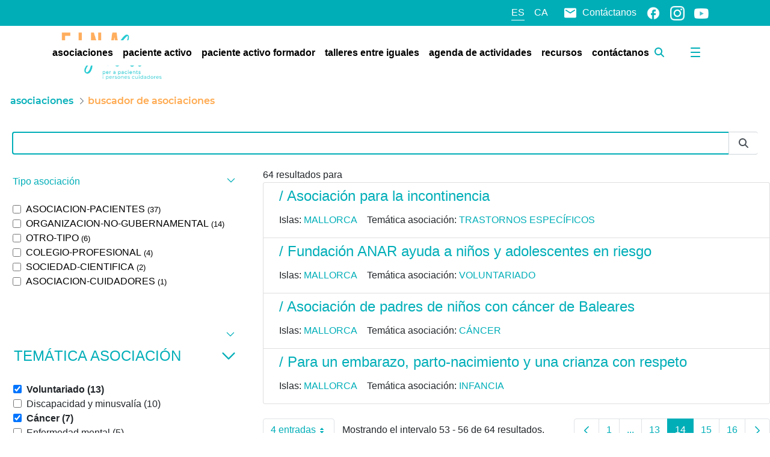

--- FILE ---
content_type: text/html;charset=UTF-8
request_url: https://einasalut.caib.es/web/paciente-activo/busqueda-asociaciones?category=362116&category=95693&category=362840&category=95714&delta=4&start=14
body_size: 35636
content:
































	
		
			<!DOCTYPE html>



























































<html class="ltr" dir="ltr" lang="es-ES">

<head>
	<!-- Google Tag Manager -->
	<script>(function(w,d,s,l,i){w[l]=w[l]||[];w[l].push({'gtm.start':
	new Date().getTime(),event:'gtm.js'});var f=d.getElementsByTagName(s)[0],
	j=d.createElement(s),dl=l!='dataLayer'?'&l='+l:'';j.async=true;j.src=
	'https://www.googletagmanager.com/gtm.js?id='+i+dl;f.parentNode.insertBefore(j,f);
	})(window,document,'script','dataLayer','GTM-W9TK76G');</script>
	<!-- End Google Tag Manager -->

	<title>Buscador de asociaciones de enfermedades | EINASalut - Paciente activo - EINAsalut</title>

	<meta content="initial-scale=1.0, width=device-width" name="viewport" />
	<meta http-equiv="Content-Security-Policy" content="upgrade-insecure-requests" />































<meta content="text/html; charset=UTF-8" http-equiv="content-type" />









<meta content="¡Prueba nuestro buscador de asociaciones! ¡Entre ellas encontramos todas las asociaciones de enfermedades de las Islas Baleares!" lang="es-ES" name="description" /><meta content="asociaciones de enfermedades, pacientes" lang="es-ES" name="keywords" />


<script type="importmap">{"imports":{"react-dom":"/o/frontend-js-react-web/__liferay__/exports/react-dom.js","@clayui/breadcrumb":"/o/frontend-taglib-clay/__liferay__/exports/@clayui$breadcrumb.js","@clayui/form":"/o/frontend-taglib-clay/__liferay__/exports/@clayui$form.js","@clayui/popover":"/o/frontend-taglib-clay/__liferay__/exports/@clayui$popover.js","@clayui/charts":"/o/frontend-taglib-clay/__liferay__/exports/@clayui$charts.js","@clayui/shared":"/o/frontend-taglib-clay/__liferay__/exports/@clayui$shared.js","@clayui/localized-input":"/o/frontend-taglib-clay/__liferay__/exports/@clayui$localized-input.js","@clayui/modal":"/o/frontend-taglib-clay/__liferay__/exports/@clayui$modal.js","@clayui/empty-state":"/o/frontend-taglib-clay/__liferay__/exports/@clayui$empty-state.js","react":"/o/frontend-js-react-web/__liferay__/exports/react.js","@clayui/color-picker":"/o/frontend-taglib-clay/__liferay__/exports/@clayui$color-picker.js","@clayui/navigation-bar":"/o/frontend-taglib-clay/__liferay__/exports/@clayui$navigation-bar.js","@clayui/pagination":"/o/frontend-taglib-clay/__liferay__/exports/@clayui$pagination.js","@clayui/icon":"/o/frontend-taglib-clay/__liferay__/exports/@clayui$icon.js","@clayui/table":"/o/frontend-taglib-clay/__liferay__/exports/@clayui$table.js","@clayui/autocomplete":"/o/frontend-taglib-clay/__liferay__/exports/@clayui$autocomplete.js","@clayui/slider":"/o/frontend-taglib-clay/__liferay__/exports/@clayui$slider.js","@clayui/management-toolbar":"/o/frontend-taglib-clay/__liferay__/exports/@clayui$management-toolbar.js","@clayui/multi-select":"/o/frontend-taglib-clay/__liferay__/exports/@clayui$multi-select.js","@clayui/nav":"/o/frontend-taglib-clay/__liferay__/exports/@clayui$nav.js","@clayui/time-picker":"/o/frontend-taglib-clay/__liferay__/exports/@clayui$time-picker.js","@clayui/provider":"/o/frontend-taglib-clay/__liferay__/exports/@clayui$provider.js","@clayui/upper-toolbar":"/o/frontend-taglib-clay/__liferay__/exports/@clayui$upper-toolbar.js","@clayui/loading-indicator":"/o/frontend-taglib-clay/__liferay__/exports/@clayui$loading-indicator.js","@clayui/panel":"/o/frontend-taglib-clay/__liferay__/exports/@clayui$panel.js","@clayui/drop-down":"/o/frontend-taglib-clay/__liferay__/exports/@clayui$drop-down.js","@clayui/list":"/o/frontend-taglib-clay/__liferay__/exports/@clayui$list.js","@clayui/date-picker":"/o/frontend-taglib-clay/__liferay__/exports/@clayui$date-picker.js","@clayui/label":"/o/frontend-taglib-clay/__liferay__/exports/@clayui$label.js","@clayui/data-provider":"/o/frontend-taglib-clay/__liferay__/exports/@clayui$data-provider.js","@liferay/frontend-js-api/data-set":"/o/frontend-js-dependencies-web/__liferay__/exports/@liferay$js-api$data-set.js","@clayui/core":"/o/frontend-taglib-clay/__liferay__/exports/@clayui$core.js","@clayui/pagination-bar":"/o/frontend-taglib-clay/__liferay__/exports/@clayui$pagination-bar.js","@clayui/layout":"/o/frontend-taglib-clay/__liferay__/exports/@clayui$layout.js","@clayui/multi-step-nav":"/o/frontend-taglib-clay/__liferay__/exports/@clayui$multi-step-nav.js","@liferay/frontend-js-api":"/o/frontend-js-dependencies-web/__liferay__/exports/@liferay$js-api.js","@clayui/css":"/o/frontend-taglib-clay/__liferay__/exports/@clayui$css.js","@clayui/toolbar":"/o/frontend-taglib-clay/__liferay__/exports/@clayui$toolbar.js","@clayui/alert":"/o/frontend-taglib-clay/__liferay__/exports/@clayui$alert.js","@clayui/badge":"/o/frontend-taglib-clay/__liferay__/exports/@clayui$badge.js","@clayui/link":"/o/frontend-taglib-clay/__liferay__/exports/@clayui$link.js","@clayui/card":"/o/frontend-taglib-clay/__liferay__/exports/@clayui$card.js","@clayui/progress-bar":"/o/frontend-taglib-clay/__liferay__/exports/@clayui$progress-bar.js","@clayui/tooltip":"/o/frontend-taglib-clay/__liferay__/exports/@clayui$tooltip.js","@clayui/button":"/o/frontend-taglib-clay/__liferay__/exports/@clayui$button.js","@clayui/tabs":"/o/frontend-taglib-clay/__liferay__/exports/@clayui$tabs.js","@clayui/sticker":"/o/frontend-taglib-clay/__liferay__/exports/@clayui$sticker.js"},"scopes":{}}</script><script data-senna-track="temporary">var Liferay = window.Liferay || {};Liferay.Icons = Liferay.Icons || {};Liferay.Icons.controlPanelSpritemap = 'https://einasalut.caib.es/o/admin-theme/images/clay/icons.svg';Liferay.Icons.spritemap = 'https://einasalut.caib.es/o/baleares-theme/images/clay/icons.svg';</script>
<script data-senna-track="permanent" type="text/javascript">window.Liferay = window.Liferay || {}; window.Liferay.CSP = {nonce: ''};</script>
<script data-senna-track="permanent" src="/combo?browserId=chrome&minifierType=js&languageId=es_ES&t=1753858281126&/o/frontend-js-jquery-web/jquery/jquery.min.js&/o/frontend-js-jquery-web/jquery/init.js&/o/frontend-js-jquery-web/jquery/ajax.js&/o/frontend-js-jquery-web/jquery/bootstrap.bundle.min.js&/o/frontend-js-jquery-web/jquery/collapsible_search.js&/o/frontend-js-jquery-web/jquery/fm.js&/o/frontend-js-jquery-web/jquery/form.js&/o/frontend-js-jquery-web/jquery/popper.min.js&/o/frontend-js-jquery-web/jquery/side_navigation.js" type="text/javascript"></script>
<link data-senna-track="temporary" href="https://einasalut.caib.es/web/paciente-activo/busqueda-asociaciones" rel="canonical" />
<link data-senna-track="temporary" href="https://einasalut.caib.es/web/paciente-activo/busqueda-asociaciones" hreflang="es-ES" rel="alternate" />
<link data-senna-track="temporary" href="https://einasalut.caib.es/ca/web/paciente-activo/cercador-associacions" hreflang="ca-ES" rel="alternate" />
<link data-senna-track="temporary" href="https://einasalut.caib.es/web/paciente-activo/busqueda-asociaciones" hreflang="x-default" rel="alternate" />
<meta property="og:description" content="¡Prueba nuestro buscador de asociaciones! ¡Entre ellas encontramos todas las asociaciones de enfermedades de las Islas Baleares!">
<meta property="og:locale" content="es_ES">
<meta property="og:locale:alternate" content="es_ES">
<meta property="og:locale:alternate" content="ca_ES">
<meta property="og:site_name" content="Paciente activo">
<meta property="og:title" content="Buscador de asociaciones de enfermedades | EINASalut - Paciente activo - EINAsalut">
<meta property="og:type" content="website">
<meta property="og:url" content="https://einasalut.caib.es/web/paciente-activo/busqueda-asociaciones">


<link href="/documents/20124/0/favicon.ico/9007fa2c-62aa-d22b-11d1-c6326c867a4c" rel="apple-touch-icon" />
<link href="/documents/20124/0/favicon.ico/9007fa2c-62aa-d22b-11d1-c6326c867a4c" rel="icon" />



<link class="lfr-css-file" data-senna-track="temporary" href="https://einasalut.caib.es/o/baleares-theme/css/clay.css?browserId=chrome&amp;themeId=baleares_WAR_balearestheme&amp;minifierType=css&amp;languageId=es_ES&amp;t=1769089058000" id="liferayAUICSS" rel="stylesheet" type="text/css" />









	<link href="/combo?browserId=chrome&amp;minifierType=css&amp;themeId=baleares_WAR_balearestheme&amp;languageId=es_ES&amp;com_liferay_asset_publisher_web_portlet_AssetPublisherPortlet_INSTANCE_rkpz:%2Fo%2Fasset-publisher-web%2Fcss%2Fmain.css&amp;com_liferay_portal_search_web_category_facet_portlet_CategoryFacetPortlet_INSTANCE_nFy3Q85hlf3o:%2Fo%2Fportal-search-web%2Fcss%2Fmain.css&amp;com_liferay_product_navigation_product_menu_web_portlet_ProductMenuPortlet:%2Fo%2Fproduct-navigation-product-menu-web%2Fcss%2Fmain.css&amp;com_liferay_product_navigation_user_personal_bar_web_portlet_ProductNavigationUserPersonalBarPortlet:%2Fo%2Fproduct-navigation-user-personal-bar-web%2Fcss%2Fmain.css&amp;com_liferay_site_navigation_menu_web_portlet_SiteNavigationMenuPortlet:%2Fo%2Fsite-navigation-menu-web%2Fcss%2Fmain.css&amp;einasalut_user_popup_portlet_EinasalutUserPopupPortlet:%2Fo%2Fes.caib.einasalut.user.popup.portlet%2Fcss%2Fmain.css&amp;t=1769089058000" rel="stylesheet" type="text/css"
 data-senna-track="temporary" id="21082257" />








<script data-senna-track="temporary" type="text/javascript">
	// <![CDATA[
		var Liferay = Liferay || {};

		Liferay.Browser = {
			acceptsGzip: function() {
				return true;
			},

			

			getMajorVersion: function() {
				return 131.0;
			},

			getRevision: function() {
				return '537.36';
			},
			getVersion: function() {
				return '131.0';
			},

			

			isAir: function() {
				return false;
			},
			isChrome: function() {
				return true;
			},
			isEdge: function() {
				return false;
			},
			isFirefox: function() {
				return false;
			},
			isGecko: function() {
				return true;
			},
			isIe: function() {
				return false;
			},
			isIphone: function() {
				return false;
			},
			isLinux: function() {
				return false;
			},
			isMac: function() {
				return true;
			},
			isMobile: function() {
				return false;
			},
			isMozilla: function() {
				return false;
			},
			isOpera: function() {
				return false;
			},
			isRtf: function() {
				return true;
			},
			isSafari: function() {
				return true;
			},
			isSun: function() {
				return false;
			},
			isWebKit: function() {
				return true;
			},
			isWindows: function() {
				return false;
			}
		};

		Liferay.Data = Liferay.Data || {};

		Liferay.Data.ICONS_INLINE_SVG = true;

		Liferay.Data.NAV_SELECTOR = '#navigation';

		Liferay.Data.NAV_SELECTOR_MOBILE = '#navigationCollapse';

		Liferay.Data.isCustomizationView = function() {
			return false;
		};

		Liferay.Data.notices = [
			
		];

		(function () {
			var available = {};

			var direction = {};

			

				available['es_ES'] = 'español\x20\x28España\x29';
				direction['es_ES'] = 'ltr';

			

				available['ca_ES'] = 'catalán\x20\x28España\x29';
				direction['ca_ES'] = 'ltr';

			

			Liferay.Language = {
				available,
				direction,
				get: function(key) {
					return key;
				}
			};
		})();

		var featureFlags = {"LPS-195263":false,"LPS-193884":false,"LPS-157988":false,"LPS-178642":false,"LPS-193005":false,"LPS-187284":false,"LPS-189187":false,"LPS-187285":false,"LPS-114786":false,"COMMERCE-8087":false,"LPS-197408":false,"LRAC-10757":false,"LPS-180090":false,"LPS-170809":false,"LPS-178052":false,"LPS-189856":false,"LPS-187436":false,"LPS-182184":false,"LPS-185892":false,"LPS-186620":false,"LPS-159650":false,"COMMERCE-11026":false,"LPS-197692":false,"LPS-184404":false,"LPS-180328":false,"COMMERCE-11028":false,"LPS-198183":false,"LPS-169923":false,"LPS-171364":false,"COMMERCE-11181":false,"LPS-196766":false,"LPS-153714":false,"COMMERCE-10890":false,"LPS-96845":false,"LPS-170670":false,"LPS-169981":false,"LPS-177027":false,"LPS-172416":false,"LPS-196724":false,"LPS-163118":false,"LPS-135430":false,"LPS-180155":false,"LPS-164563":false,"LPS-134060":false,"LPS-122920":false,"LPS-148856":false,"LPS-173135":false,"LPS-194395":false,"COMMERCE-9599":false,"LPS-195205":false,"LPS-187142":false,"LPS-187183":false,"LPS-197307":false,"LPS-196935":true,"LPS-187854":false,"LPS-197909":false,"LPS-165346":false,"LPS-144527":false,"COMMERCE-8949":false,"LPS-194362":false,"LPS-165481":false,"LPS-174455":false,"LPS-153813":false,"LPS-149256":false,"LPS-147671":false,"LPS-194763":false,"COMMERCE-11287":false,"LPS-165482":false,"LPS-193551":false,"LPS-196420":false,"LPS-197477":false,"LPS-174816":false,"LPS-186360":false,"LPS-153332":false,"LPS-179669":false,"LPS-174417":false,"LPS-155284":false,"LPS-183882":false,"LPS-186558":false,"LPS-158675":false,"LPS-159643":false,"LPS-181663":false,"LPS-179035":false,"LPS-161033":false,"LPS-164948":false,"LPS-184255":false,"LPS-188058":false,"LPS-129412":false,"LPS-198573":false,"LPS-183727":false,"LPS-166126":false,"LPS-182512":false,"LPS-169837":false,"LPS-180855":false};

		Liferay.FeatureFlags = Object.keys(featureFlags).reduce(
			(acc, key) => ({
				...acc, [key]: featureFlags[key] === 'true' || featureFlags[key] === true
			}), {}
		);

		Liferay.PortletKeys = {
			DOCUMENT_LIBRARY: 'com_liferay_document_library_web_portlet_DLPortlet',
			DYNAMIC_DATA_MAPPING: 'com_liferay_dynamic_data_mapping_web_portlet_DDMPortlet',
			ITEM_SELECTOR: 'com_liferay_item_selector_web_portlet_ItemSelectorPortlet'
		};

		Liferay.PropsValues = {
			JAVASCRIPT_SINGLE_PAGE_APPLICATION_TIMEOUT: 0,
			UPLOAD_SERVLET_REQUEST_IMPL_MAX_SIZE: 314572800
		};

		Liferay.ThemeDisplay = {

			

			
				getLayoutId: function() {
					return '23';
				},

				

				getLayoutRelativeControlPanelURL: function() {
					return '/group/paciente-activo/~/control_panel/manage';
				},

				getLayoutRelativeURL: function() {
					return '/web/paciente-activo/busqueda-asociaciones';
				},
				getLayoutURL: function() {
					return 'https://einasalut.caib.es/web/paciente-activo/busqueda-asociaciones';
				},
				getParentLayoutId: function() {
					return '3';
				},
				isControlPanel: function() {
					return false;
				},
				isPrivateLayout: function() {
					return 'false';
				},
				isVirtualLayout: function() {
					return false;
				},
			

			getBCP47LanguageId: function() {
				return 'es-ES';
			},
			getCanonicalURL: function() {

				

				return 'https\x3a\x2f\x2feinasalut\x2ecaib\x2ees\x2fweb\x2fpaciente-activo\x2fbusqueda-asociaciones';
			},
			getCDNBaseURL: function() {
				return 'https://einasalut.caib.es';
			},
			getCDNDynamicResourcesHost: function() {
				return '';
			},
			getCDNHost: function() {
				return '';
			},
			getCompanyGroupId: function() {
				return '20128';
			},
			getCompanyId: function() {
				return '20101';
			},
			getDefaultLanguageId: function() {
				return 'es_ES';
			},
			getDoAsUserIdEncoded: function() {
				return '';
			},
			getLanguageId: function() {
				return 'es_ES';
			},
			getParentGroupId: function() {
				return '93691';
			},
			getPathContext: function() {
				return '';
			},
			getPathImage: function() {
				return '/image';
			},
			getPathJavaScript: function() {
				return '/o/frontend-js-web';
			},
			getPathMain: function() {
				return '/c';
			},
			getPathThemeImages: function() {
				return 'https://einasalut.caib.es/o/baleares-theme/images';
			},
			getPathThemeRoot: function() {
				return '/o/baleares-theme';
			},
			getPlid: function() {
				return '114';
			},
			getPortalURL: function() {
				return 'https://einasalut.caib.es';
			},
			getRealUserId: function() {
				return '20105';
			},
			getRemoteAddr: function() {
				return '85.119.193.67';
			},
			getRemoteHost: function() {
				return '85.119.193.67';
			},
			getScopeGroupId: function() {
				return '93691';
			},
			getScopeGroupIdOrLiveGroupId: function() {
				return '93691';
			},
			getSessionId: function() {
				return '';
			},
			getSiteAdminURL: function() {
				return 'https://einasalut.caib.es/group/paciente-activo/~/control_panel/manage?p_p_lifecycle=0&p_p_state=maximized&p_p_mode=view';
			},
			getSiteGroupId: function() {
				return '93691';
			},
			getURLControlPanel: function() {
				return '/group/control_panel?refererPlid=114';
			},
			getURLHome: function() {
				return 'https\x3a\x2f\x2feinasalut\x2ecaib\x2ees\x2fweb\x2fguest';
			},
			getUserEmailAddress: function() {
				return '';
			},
			getUserId: function() {
				return '20105';
			},
			getUserName: function() {
				return '';
			},
			isAddSessionIdToURL: function() {
				return false;
			},
			isImpersonated: function() {
				return false;
			},
			isSignedIn: function() {
				return false;
			},

			isStagedPortlet: function() {
				
					
						return false;
					
				
			},

			isStateExclusive: function() {
				return false;
			},
			isStateMaximized: function() {
				return false;
			},
			isStatePopUp: function() {
				return false;
			}
		};

		var themeDisplay = Liferay.ThemeDisplay;

		Liferay.AUI = {

			

			getCombine: function() {
				return true;
			},
			getComboPath: function() {
				return '/combo/?browserId=chrome&minifierType=&languageId=es_ES&t=1764574354098&';
			},
			getDateFormat: function() {
				return '%d/%m/%Y';
			},
			getEditorCKEditorPath: function() {
				return '/o/frontend-editor-ckeditor-web';
			},
			getFilter: function() {
				var filter = 'raw';

				
					
						filter = 'min';
					
					

				return filter;
			},
			getFilterConfig: function() {
				var instance = this;

				var filterConfig = null;

				if (!instance.getCombine()) {
					filterConfig = {
						replaceStr: '.js' + instance.getStaticResourceURLParams(),
						searchExp: '\\.js$'
					};
				}

				return filterConfig;
			},
			getJavaScriptRootPath: function() {
				return '/o/frontend-js-web';
			},
			getPortletRootPath: function() {
				return '/html/portlet';
			},
			getStaticResourceURLParams: function() {
				return '?browserId=chrome&minifierType=&languageId=es_ES&t=1764574354098';
			}
		};

		Liferay.authToken = 'Yrkr71Z7';

		

		Liferay.currentURL = '\x2fweb\x2fpaciente-activo\x2fbusqueda-asociaciones\x3fcategory\x3d362116\x26category\x3d95693\x26category\x3d362840\x26category\x3d95714\x26delta\x3d4\x26start\x3d14';
		Liferay.currentURLEncoded = '\x252Fweb\x252Fpaciente-activo\x252Fbusqueda-asociaciones\x253Fcategory\x253D362116\x2526category\x253D95693\x2526category\x253D362840\x2526category\x253D95714\x2526delta\x253D4\x2526start\x253D14';
	// ]]>
</script>

<script data-senna-track="temporary" type="text/javascript">window.__CONFIG__= {basePath: '',combine: true, defaultURLParams: null, explainResolutions: false, exposeGlobal: false, logLevel: 'warn', moduleType: 'module', namespace:'Liferay', nonce: '', reportMismatchedAnonymousModules: 'warn', resolvePath: '/o/js_resolve_modules', url: '/combo/?browserId=chrome&minifierType=js&languageId=es_ES&t=1764574354098&', waitTimeout: 60000};</script><script data-senna-track="permanent" src="/o/frontend-js-loader-modules-extender/loader.js?&mac=9WaMmhziBCkScHZwrrVcOR7VZF4=&browserId=chrome&languageId=es_ES&minifierType=js" type="text/javascript"></script><script data-senna-track="permanent" src="/combo?browserId=chrome&minifierType=js&languageId=es_ES&t=1764574354098&/o/frontend-js-aui-web/aui/aui/aui-min.js&/o/frontend-js-aui-web/liferay/modules.js&/o/frontend-js-aui-web/liferay/aui_sandbox.js&/o/frontend-js-aui-web/aui/attribute-base/attribute-base-min.js&/o/frontend-js-aui-web/aui/attribute-complex/attribute-complex-min.js&/o/frontend-js-aui-web/aui/attribute-core/attribute-core-min.js&/o/frontend-js-aui-web/aui/attribute-observable/attribute-observable-min.js&/o/frontend-js-aui-web/aui/attribute-extras/attribute-extras-min.js&/o/frontend-js-aui-web/aui/event-custom-base/event-custom-base-min.js&/o/frontend-js-aui-web/aui/event-custom-complex/event-custom-complex-min.js&/o/frontend-js-aui-web/aui/oop/oop-min.js&/o/frontend-js-aui-web/aui/aui-base-lang/aui-base-lang-min.js&/o/frontend-js-aui-web/liferay/dependency.js&/o/frontend-js-aui-web/liferay/util.js&/o/frontend-js-web/liferay/dom_task_runner.js&/o/frontend-js-web/liferay/events.js&/o/frontend-js-web/liferay/lazy_load.js&/o/frontend-js-web/liferay/liferay.js&/o/frontend-js-web/liferay/global.bundle.js&/o/frontend-js-web/liferay/portlet.js&/o/frontend-js-web/liferay/workflow.js&/o/oauth2-provider-web/js/liferay.js" type="text/javascript"></script>
<script data-senna-track="temporary" type="text/javascript">window.Liferay = Liferay || {}; window.Liferay.OAuth2 = {getAuthorizeURL: function() {return 'https://einasalut.caib.es/o/oauth2/authorize';}, getBuiltInRedirectURL: function() {return 'https://einasalut.caib.es/o/oauth2/redirect';}, getIntrospectURL: function() { return 'https://einasalut.caib.es/o/oauth2/introspect';}, getTokenURL: function() {return 'https://einasalut.caib.es/o/oauth2/token';}, getUserAgentApplication: function(externalReferenceCode) {return Liferay.OAuth2._userAgentApplications[externalReferenceCode];}, _userAgentApplications: {}}</script><script data-senna-track="temporary" type="text/javascript">try {var MODULE_MAIN='calendar-web@5.0.83/index';var MODULE_PATH='/o/calendar-web';AUI().applyConfig({groups:{calendar:{base:MODULE_PATH+"/js/",combine:Liferay.AUI.getCombine(),filter:Liferay.AUI.getFilterConfig(),modules:{"liferay-calendar-a11y":{path:"calendar_a11y.js",requires:["calendar"]},"liferay-calendar-container":{path:"calendar_container.js",requires:["aui-alert","aui-base","aui-component","liferay-portlet-base"]},"liferay-calendar-date-picker-sanitizer":{path:"date_picker_sanitizer.js",requires:["aui-base"]},"liferay-calendar-interval-selector":{path:"interval_selector.js",requires:["aui-base","liferay-portlet-base"]},"liferay-calendar-interval-selector-scheduler-event-link":{path:"interval_selector_scheduler_event_link.js",requires:["aui-base","liferay-portlet-base"]},"liferay-calendar-list":{path:"calendar_list.js",requires:["aui-template-deprecated","liferay-scheduler"]},"liferay-calendar-message-util":{path:"message_util.js",requires:["liferay-util-window"]},"liferay-calendar-recurrence-converter":{path:"recurrence_converter.js",requires:[]},"liferay-calendar-recurrence-dialog":{path:"recurrence.js",requires:["aui-base","liferay-calendar-recurrence-util"]},"liferay-calendar-recurrence-util":{path:"recurrence_util.js",requires:["aui-base","liferay-util-window"]},"liferay-calendar-reminders":{path:"calendar_reminders.js",requires:["aui-base"]},"liferay-calendar-remote-services":{path:"remote_services.js",requires:["aui-base","aui-component","liferay-calendar-util","liferay-portlet-base"]},"liferay-calendar-session-listener":{path:"session_listener.js",requires:["aui-base","liferay-scheduler"]},"liferay-calendar-simple-color-picker":{path:"simple_color_picker.js",requires:["aui-base","aui-template-deprecated"]},"liferay-calendar-simple-menu":{path:"simple_menu.js",requires:["aui-base","aui-template-deprecated","event-outside","event-touch","widget-modality","widget-position","widget-position-align","widget-position-constrain","widget-stack","widget-stdmod"]},"liferay-calendar-util":{path:"calendar_util.js",requires:["aui-datatype","aui-io","aui-scheduler","aui-toolbar","autocomplete","autocomplete-highlighters"]},"liferay-scheduler":{path:"scheduler.js",requires:["async-queue","aui-datatype","aui-scheduler","dd-plugin","liferay-calendar-a11y","liferay-calendar-message-util","liferay-calendar-recurrence-converter","liferay-calendar-recurrence-util","liferay-calendar-util","liferay-scheduler-event-recorder","liferay-scheduler-models","promise","resize-plugin"]},"liferay-scheduler-event-recorder":{path:"scheduler_event_recorder.js",requires:["dd-plugin","liferay-calendar-util","resize-plugin"]},"liferay-scheduler-models":{path:"scheduler_models.js",requires:["aui-datatype","dd-plugin","liferay-calendar-util"]}},root:MODULE_PATH+"/js/"}}});
} catch(error) {console.error(error);}try {var MODULE_MAIN='dynamic-data-mapping-web@5.0.97/index';var MODULE_PATH='/o/dynamic-data-mapping-web';!function(){const a=Liferay.AUI;AUI().applyConfig({groups:{ddm:{base:MODULE_PATH+"/js/",combine:Liferay.AUI.getCombine(),filter:a.getFilterConfig(),modules:{"liferay-ddm-form":{path:"ddm_form.js",requires:["aui-base","aui-datatable","aui-datatype","aui-image-viewer","aui-parse-content","aui-set","aui-sortable-list","json","liferay-form","liferay-map-base","liferay-translation-manager","liferay-util-window"]},"liferay-portlet-dynamic-data-mapping":{condition:{trigger:"liferay-document-library"},path:"main.js",requires:["arraysort","aui-form-builder-deprecated","aui-form-validator","aui-map","aui-text-unicode","json","liferay-menu","liferay-translation-manager","liferay-util-window","text"]},"liferay-portlet-dynamic-data-mapping-custom-fields":{condition:{trigger:"liferay-document-library"},path:"custom_fields.js",requires:["liferay-portlet-dynamic-data-mapping"]}},root:MODULE_PATH+"/js/"}}})}();
} catch(error) {console.error(error);}try {var MODULE_MAIN='@liferay/frontend-taglib@13.1.1/index';var MODULE_PATH='/o/frontend-taglib';AUI().applyConfig({groups:{"frontend-taglib":{base:MODULE_PATH+"/",combine:Liferay.AUI.getCombine(),filter:Liferay.AUI.getFilterConfig(),modules:{"liferay-management-bar":{path:"management_bar/js/management_bar.js",requires:["aui-component","liferay-portlet-base"]},"liferay-sidebar-panel":{path:"sidebar_panel/js/sidebar_panel.js",requires:["aui-base","aui-debounce","aui-parse-content","liferay-portlet-base"]}},root:MODULE_PATH+"/"}}});
} catch(error) {console.error(error);}try {var MODULE_MAIN='staging-taglib@8.0.2/index';var MODULE_PATH='/o/staging-taglib';AUI().applyConfig({groups:{stagingTaglib:{base:MODULE_PATH+"/",combine:Liferay.AUI.getCombine(),filter:Liferay.AUI.getFilterConfig(),modules:{"liferay-export-import-management-bar-button":{path:"export_import_entity_management_bar_button/js/main.js",requires:["aui-component","liferay-search-container","liferay-search-container-select"]}},root:MODULE_PATH+"/"}}});
} catch(error) {console.error(error);}try {var MODULE_MAIN='frontend-editor-alloyeditor-web@5.0.44/index';var MODULE_PATH='/o/frontend-editor-alloyeditor-web';AUI().applyConfig({groups:{alloyeditor:{base:MODULE_PATH+"/js/",combine:Liferay.AUI.getCombine(),filter:Liferay.AUI.getFilterConfig(),modules:{"liferay-alloy-editor":{path:"alloyeditor.js",requires:["aui-component","liferay-portlet-base","timers"]},"liferay-alloy-editor-source":{path:"alloyeditor_source.js",requires:["aui-debounce","liferay-fullscreen-source-editor","liferay-source-editor","plugin"]}},root:MODULE_PATH+"/js/"}}});
} catch(error) {console.error(error);}try {var MODULE_MAIN='portal-search-web@6.0.121/index';var MODULE_PATH='/o/portal-search-web';AUI().applyConfig({groups:{search:{base:MODULE_PATH+"/js/",combine:Liferay.AUI.getCombine(),filter:Liferay.AUI.getFilterConfig(),modules:{"liferay-search-custom-filter":{path:"custom_filter.js",requires:[]},"liferay-search-facet-util":{path:"facet_util.js",requires:[]},"liferay-search-modified-facet":{path:"modified_facet.js",requires:["aui-form-validator","liferay-search-facet-util"]},"liferay-search-modified-facet-configuration":{path:"modified_facet_configuration.js",requires:["aui-node"]},"liferay-search-sort-configuration":{path:"sort_configuration.js",requires:["aui-node"]},"liferay-search-sort-util":{path:"sort_util.js",requires:[]}},root:MODULE_PATH+"/js/"}}});
} catch(error) {console.error(error);}try {var MODULE_MAIN='frontend-js-components-web@2.0.58/index';var MODULE_PATH='/o/frontend-js-components-web';AUI().applyConfig({groups:{components:{mainModule:MODULE_MAIN}}});
} catch(error) {console.error(error);}try {var MODULE_MAIN='portal-workflow-kaleo-designer-web@5.0.119/index';var MODULE_PATH='/o/portal-workflow-kaleo-designer-web';AUI().applyConfig({groups:{"kaleo-designer":{base:MODULE_PATH+"/designer/js/legacy/",combine:Liferay.AUI.getCombine(),filter:Liferay.AUI.getFilterConfig(),modules:{"liferay-kaleo-designer-autocomplete-util":{path:"autocomplete_util.js",requires:["autocomplete","autocomplete-highlighters"]},"liferay-kaleo-designer-definition-diagram-controller":{path:"definition_diagram_controller.js",requires:["liferay-kaleo-designer-field-normalizer","liferay-kaleo-designer-utils"]},"liferay-kaleo-designer-dialogs":{path:"dialogs.js",requires:["liferay-util-window"]},"liferay-kaleo-designer-editors":{path:"editors.js",requires:["aui-ace-editor","aui-ace-editor-mode-xml","aui-base","aui-datatype","aui-node","liferay-kaleo-designer-autocomplete-util","liferay-kaleo-designer-utils"]},"liferay-kaleo-designer-field-normalizer":{path:"field_normalizer.js",requires:["liferay-kaleo-designer-remote-services"]},"liferay-kaleo-designer-nodes":{path:"nodes.js",requires:["aui-datatable","aui-datatype","aui-diagram-builder","liferay-kaleo-designer-editors","liferay-kaleo-designer-utils"]},"liferay-kaleo-designer-remote-services":{path:"remote_services.js",requires:["aui-io","liferay-portlet-url"]},"liferay-kaleo-designer-templates":{path:"templates.js",requires:["aui-tpl-snippets-deprecated"]},"liferay-kaleo-designer-utils":{path:"utils.js",requires:[]},"liferay-kaleo-designer-xml-definition":{path:"xml_definition.js",requires:["aui-base","aui-component","dataschema-xml","datatype-xml"]},"liferay-kaleo-designer-xml-definition-serializer":{path:"xml_definition_serializer.js",requires:["escape","liferay-kaleo-designer-xml-util"]},"liferay-kaleo-designer-xml-util":{path:"xml_util.js",requires:["aui-base"]},"liferay-portlet-kaleo-designer":{path:"main.js",requires:["aui-ace-editor","aui-ace-editor-mode-xml","aui-tpl-snippets-deprecated","dataschema-xml","datasource","datatype-xml","event-valuechange","io-form","liferay-kaleo-designer-autocomplete-util","liferay-kaleo-designer-editors","liferay-kaleo-designer-nodes","liferay-kaleo-designer-remote-services","liferay-kaleo-designer-utils","liferay-kaleo-designer-xml-util","liferay-util-window"]}},root:MODULE_PATH+"/designer/js/legacy/"}}});
} catch(error) {console.error(error);}try {var MODULE_MAIN='invitation-invite-members-web@5.0.32/index';var MODULE_PATH='/o/invitation-invite-members-web';AUI().applyConfig({groups:{"invite-members":{base:MODULE_PATH+"/invite_members/js/",combine:Liferay.AUI.getCombine(),filter:Liferay.AUI.getFilterConfig(),modules:{"liferay-portlet-invite-members":{path:"main.js",requires:["aui-base","autocomplete-base","datasource-io","datatype-number","liferay-portlet-base","liferay-util-window","node-core"]}},root:MODULE_PATH+"/invite_members/js/"}}});
} catch(error) {console.error(error);}try {var MODULE_MAIN='portal-workflow-task-web@5.0.64/index';var MODULE_PATH='/o/portal-workflow-task-web';AUI().applyConfig({groups:{workflowtasks:{base:MODULE_PATH+"/js/",combine:Liferay.AUI.getCombine(),filter:Liferay.AUI.getFilterConfig(),modules:{"liferay-workflow-tasks":{path:"main.js",requires:["liferay-util-window"]}},root:MODULE_PATH+"/js/"}}});
} catch(error) {console.error(error);}try {var MODULE_MAIN='item-selector-taglib@6.0.3/index.es';var MODULE_PATH='/o/item-selector-taglib';AUI().applyConfig({groups:{"item-selector-taglib":{base:MODULE_PATH+"/",combine:Liferay.AUI.getCombine(),filter:Liferay.AUI.getFilterConfig(),modules:{"liferay-image-selector":{path:"image_selector/js/image_selector.js",requires:["aui-base","liferay-item-selector-dialog","liferay-portlet-base","uploader"]}},root:MODULE_PATH+"/"}}});
} catch(error) {console.error(error);}try {var MODULE_MAIN='contacts-web@5.0.54/index';var MODULE_PATH='/o/contacts-web';AUI().applyConfig({groups:{contactscenter:{base:MODULE_PATH+"/js/",combine:Liferay.AUI.getCombine(),filter:Liferay.AUI.getFilterConfig(),modules:{"liferay-contacts-center":{path:"main.js",requires:["aui-io-plugin-deprecated","aui-toolbar","autocomplete-base","datasource-io","json-parse","liferay-portlet-base","liferay-util-window"]}},root:MODULE_PATH+"/js/"}}});
} catch(error) {console.error(error);}try {var MODULE_MAIN='staging-processes-web@5.0.54/index';var MODULE_PATH='/o/staging-processes-web';AUI().applyConfig({groups:{stagingprocessesweb:{base:MODULE_PATH+"/",combine:Liferay.AUI.getCombine(),filter:Liferay.AUI.getFilterConfig(),modules:{"liferay-staging-processes-export-import":{path:"js/main.js",requires:["aui-datatype","aui-dialog-iframe-deprecated","aui-modal","aui-parse-content","aui-toggler","liferay-portlet-base","liferay-util-window"]}},root:MODULE_PATH+"/"}}});
} catch(error) {console.error(error);}try {var MODULE_MAIN='@liferay/document-library-web@6.0.171/document_library/js/index';var MODULE_PATH='/o/document-library-web';AUI().applyConfig({groups:{dl:{base:MODULE_PATH+"/document_library/js/legacy/",combine:Liferay.AUI.getCombine(),filter:Liferay.AUI.getFilterConfig(),modules:{"document-library-upload-component":{path:"DocumentLibraryUpload.js",requires:["aui-component","aui-data-set-deprecated","aui-overlay-manager-deprecated","aui-overlay-mask-deprecated","aui-parse-content","aui-progressbar","aui-template-deprecated","liferay-search-container","querystring-parse-simple","uploader"]}},root:MODULE_PATH+"/document_library/js/legacy/"}}});
} catch(error) {console.error(error);}try {var MODULE_MAIN='exportimport-web@5.0.81/index';var MODULE_PATH='/o/exportimport-web';AUI().applyConfig({groups:{exportimportweb:{base:MODULE_PATH+"/",combine:Liferay.AUI.getCombine(),filter:Liferay.AUI.getFilterConfig(),modules:{"liferay-export-import-export-import":{path:"js/main.js",requires:["aui-datatype","aui-dialog-iframe-deprecated","aui-modal","aui-parse-content","aui-toggler","liferay-portlet-base","liferay-util-window"]}},root:MODULE_PATH+"/"}}});
} catch(error) {console.error(error);}try {var MODULE_MAIN='@liferay/frontend-js-state-web@1.0.19/index';var MODULE_PATH='/o/frontend-js-state-web';AUI().applyConfig({groups:{state:{mainModule:MODULE_MAIN}}});
} catch(error) {console.error(error);}try {var MODULE_MAIN='@liferay/frontend-js-react-web@5.0.33/index';var MODULE_PATH='/o/frontend-js-react-web';AUI().applyConfig({groups:{react:{mainModule:MODULE_MAIN}}});
} catch(error) {console.error(error);}</script>


<script data-senna-track="temporary" type="text/javascript">
	// <![CDATA[
		
			
				
		

		

		
	// ]]>
</script>





	
		

			

			
		
		



	
		

			

			
		
		



	
		

			

			
		
	












	



















<link class="lfr-css-file" data-senna-track="temporary" href="https://einasalut.caib.es/o/baleares-theme/css/main.css?browserId=chrome&amp;themeId=baleares_WAR_balearestheme&amp;minifierType=css&amp;languageId=es_ES&amp;t=1769089058000" id="liferayThemeCSS" rel="stylesheet" type="text/css" />








	<style data-senna-track="temporary" type="text/css">

		

			

		

			

				

					

#p_p_id_com_liferay_portal_search_web_category_facet_portlet_CategoryFacetPortlet_INSTANCE_nFy3Q85hlf3o_ .portlet-content {
background-color: ##;
border-top-color: ##;
border-right-color: ##;
border-bottom-color: ##;
border-left-color: ##;
color: ##
}
#portlet_com_liferay_portal_search_web_category_facet_portlet_CategoryFacetPortlet_INSTANCE_nFy3Q85hlf3o .panel-title{
	display: none;
}

#portlet_com_liferay_portal_search_web_category_facet_portlet_CategoryFacetPortlet_INSTANCE_nFy3Q85hlf3o .panel-body{
	padding: 0;
}



				

			

		

			

				

					

#p_p_id_com_liferay_portal_search_web_custom_facet_portlet_CustomFacetPortlet_INSTANCE_Gz6r4JmC2I9D_ .portlet-content {

}




				

			

		

			

				

					

#p_p_id_com_liferay_portal_search_web_custom_facet_portlet_CustomFacetPortlet_INSTANCE_mzXKaqZCbxrB_ .portlet-content {

}




				

			

		

			

				

					

#p_p_id_com_liferay_portal_search_web_internal_custom_filter_portlet_CustomFilterPortlet_INSTANCE_RGTspSMJK1Cz_ .portlet-content {

}




				

			

		

			

		

			

		

			

		

			

		

			

		

			

		

			

		

			

		

			

		

			

				

					

#p_p_id_com_liferay_site_navigation_breadcrumb_web_portlet_SiteNavigationBreadcrumbPortlet_INSTANCE_mvQnK3ieLl1k_ .portlet-content {

}
button.date-picker-dropdown-toggle.btn.btn-unstyled{
display: none;
}



				

			

		

			

		

			

		

			

		

			

		

			

		

			

		

			

		

			

		

	</style>


<script data-senna-track="temporary">var Liferay = window.Liferay || {}; Liferay.CommerceContext = {"commerceAccountGroupIds":[],"accountEntryAllowedTypes":["person"],"commerceChannelId":"0","currency":{"currencyId":"4102368","currencyCode":"USD"},"showSeparateOrderItems":false,"commerceSiteType":0};</script><link href="/o/commerce-frontend-js/styles/main.css" rel="stylesheet" type="text/css" />
<style data-senna-track="temporary" type="text/css">
	:root {
		--padding-top: ;
		--rosa-principal: ;
		--gris-principal: ;
		--texto-principal: ;
		--blanco-principal: ;
		--verde-principal: ;
		--padding-left: 0px;
		--padding-bottom: ;
		--naranja-principal: ;
		--margin-right: ;
		--margin-left: ;
		--color-secundario: ;
		--amarillo-principal: ;
		--color-principal: ;
		--margin-top: ;
		--margin-bottom: ;
		--padding-right: 0px;
	}
	:root {
		--amarillo-principal: #F9CF3F;
		--color-secundario: #FFA84C;
		--rosa-principal: #F16177;
		--gris-principal: #65665E;
		--texto-principal: #65665E;
		--color-principal: #00aeb8;
		--blanco-principal:  #FFFFFF;
		--verde-principal: #C2E76B;
		--naranja-principal: #FFA84C;
	}
</style>
<script>
Liferay.Loader.require(
'@liferay/frontend-js-state-web@1.0.19',
function(FrontendJsState) {
try {
} catch (err) {
	console.error(err);
}
});

</script><script>
Liferay.Loader.require(
'frontend-js-spa-web@5.0.44/init',
function(frontendJsSpaWebInit) {
try {
(function() {
frontendJsSpaWebInit.default({"navigationExceptionSelectors":":not([target=\"_blank\"]):not([data-senna-off]):not([data-resource-href]):not([data-cke-saved-href]):not([data-cke-saved-href])","cacheExpirationTime":-1,"clearScreensCache":false,"portletsBlacklist":["com_liferay_site_navigation_directory_web_portlet_SitesDirectoryPortlet","com_liferay_nested_portlets_web_portlet_NestedPortletsPortlet","com_liferay_questions_web_internal_portlet_QuestionsPortlet","com_liferay_account_admin_web_internal_portlet_AccountUsersRegistrationPortlet","com_liferay_portal_language_override_web_internal_portlet_PLOPortlet","com_liferay_login_web_portlet_LoginPortlet","com_liferay_login_web_portlet_FastLoginPortlet"],"excludedTargetPortlets":["com_liferay_users_admin_web_portlet_UsersAdminPortlet","com_liferay_server_admin_web_portlet_ServerAdminPortlet"],"validStatusCodes":[221,490,494,499,491,492,493,495,220],"debugEnabled":false,"loginRedirect":"","excludedPaths":["/c/document_library","/documents","/image"],"userNotification":{"message":"Parece que esto está tardando más de lo esperado.","title":"Vaya","timeout":30000},"requestTimeout":0})
})();
} catch (err) {
	console.error(err);
}
});

</script>











<script type="text/javascript">
Liferay.on(
	'ddmFieldBlur', function(event) {
		if (window.Analytics) {
			Analytics.send(
				'fieldBlurred',
				'Form',
				{
					fieldName: event.fieldName,
					focusDuration: event.focusDuration,
					formId: event.formId,
					formPageTitle: event.formPageTitle,
					page: event.page,
					title: event.title
				}
			);
		}
	}
);

Liferay.on(
	'ddmFieldFocus', function(event) {
		if (window.Analytics) {
			Analytics.send(
				'fieldFocused',
				'Form',
				{
					fieldName: event.fieldName,
					formId: event.formId,
					formPageTitle: event.formPageTitle,
					page: event.page,
					title:event.title
				}
			);
		}
	}
);

Liferay.on(
	'ddmFormPageShow', function(event) {
		if (window.Analytics) {
			Analytics.send(
				'pageViewed',
				'Form',
				{
					formId: event.formId,
					formPageTitle: event.formPageTitle,
					page: event.page,
					title: event.title
				}
			);
		}
	}
);

Liferay.on(
	'ddmFormSubmit', function(event) {
		if (window.Analytics) {
			Analytics.send(
				'formSubmitted',
				'Form',
				{
					formId: event.formId,
					title: event.title
				}
			);
		}
	}
);

Liferay.on(
	'ddmFormView', function(event) {
		if (window.Analytics) {
			Analytics.send(
				'formViewed',
				'Form',
				{
					formId: event.formId,
					title: event.title
				}
			);
		}
	}
);

</script><script>

</script>













<script data-senna-track="temporary" type="text/javascript">
	if (window.Analytics) {
		window._com_liferay_document_library_analytics_isViewFileEntry = false;
	}
</script>






























</head>

<body class="chrome controls-visible  yui3-skin-sam signed-out public-page site">
	<!-- Google Tag Manager (noscript) -->
	<noscript><iframe title="google tag manager" src="https://www.googletagmanager.com/ns.html?id=GTM-W9TK76G"
	height="0" width="0" style="display:none;visibility:hidden"></iframe></noscript>
	<!-- End Google Tag Manager (noscript) -->











































































<div id="einasalut-sidenav-background" class="d-none"></div>

<div class="container-fluid" id="wrapper">

<header class="lfr-layout-structure-item-32d14123-3478-b441-0695-29ee75a8a158 lfr-layout-structure-item-container b-blanco-principal" style="">
    <div class="w-100" style="heigth: 54px;">
    </div>
    <div class="lfr-layout-structure-item-474e521c-b2fa-cd76-12e9-ef8035b3aaab lfr-layout-structure-item-row" style="">
        <div class="b-cprincipal">
            <div id="einasalut-premenu" class="align-items-center common-margin d-flex justify-content-end py-2">
                <div>






































































	

	<div class="portlet-boundary portlet-boundary_com_liferay_site_navigation_language_web_portlet_SiteNavigationLanguagePortlet_  portlet-static portlet-static-end portlet-decorate portlet-language " id="p_p_id_com_liferay_site_navigation_language_web_portlet_SiteNavigationLanguagePortlet_INSTANCE_lsej_">
		<span id="p_com_liferay_site_navigation_language_web_portlet_SiteNavigationLanguagePortlet_INSTANCE_lsej"></span>




	

	
		
			


































	
		
<section class="portlet" id="portlet_com_liferay_site_navigation_language_web_portlet_SiteNavigationLanguagePortlet_INSTANCE_lsej">


	<div class="portlet-content">

			<div class="autofit-float autofit-row portlet-header">

					<div class="autofit-col autofit-col-expand">
						<h2 class="portlet-title-text">Selector de idioma</h2>
					</div>

			</div>

		
			<div class=" portlet-content-container">
				


	<div class="portlet-body">



	
		
			
				
					







































	

	








	

				

				
					
						


	

		



























































	

		<div class="d-flex align-items-center justify-content-center">
<span class="gaib-language-link text-uppercase" lang="es-ES" >es</span><a href="/c/portal/update_language?p_l_id=114&amp;redirect=%2Fweb%2Fpaciente-activo%2Fbusqueda-asociaciones%3Fcategory%3D362116%26category%3D95693%26category%3D362840%26category%3D95714%26delta%3D4%26start%3D14&amp;languageId=ca_ES" class="gaib-language-link text-uppercase" lang="ca-ES" >ca</a>	</div>

<style>
	.gaib-language-link{
		margin: 0 .5rem;
		display: block;
	}
	
	span.gaib-language-link{
		font-weight: bold;
	}
</style>


	
	
					
				
			
		
	
	


	</div>

			</div>
		
	</div>
</section>
	

		
		







	</div>






                </div>
                <div class="ml-3">
                    <a class="c-blanco-principal" href="/contactanos" blank="_blank">
                        <img class="mr-1" src="https://einasalut.caib.es/o/baleares-theme/images/baleares/iconos/email.png">
                        <span class="d-sm-inline-block d-none">Contáctanos</span>
                    </a>
                </div>
                <div class="ml-3">
                    <a class="c-blanco-principal" href="https://www.facebook.com/einasalut" target="_blank" alt="Facebook" title="Facebook">
                        <img src="https://einasalut.caib.es/o/baleares-theme/images/baleares/iconos/facebook.png">
                    </a>
                </div>
                <div class="ml-3">
                    <a class="c-blanco-principal" href="https://www.instagram.com/einasalut/" target="_blank" alt="Instagram" title="Instagram">
                        <img src="https://einasalut.caib.es/o/baleares-theme/images/baleares/iconos/instagram.png">
                    </a>
                </div>
                <div class="ml-3">
                    <a class="c-blanco-principal" href="https://youtube.com/@einasalut?si=Fk38OrqFSx4a0K0k" target="_blank" alt="YouTube" title="YouTube">
                        <img src="https://einasalut.caib.es/o/baleares-theme/images/baleares/iconos/youtube.png">
                    </a>
                </div>
            </div>
        </div>
        <div class="align-items-center align-items-lg-center align-items-md-center align-items-sm-center common-margin flex-lg-row flex-md-row flex-row flex-sm-row no-gutters py-4 row">
            <div class="col col-lg-2 col-sm-5 col-5 col-md-4 d-flex flex-column einasalut-header-logo">
                <div class="lfr-layout-structure-item-imagen--copiar- lfr-layout-structure-item-fe9ad16d-adc9-4c23-c9b7-aaceb11274e0 " style="">
                    <div id="fragment-e96ae167-2596-5183-6522-19344721800e">
                        <div class="goib-imagen-fragment component-image">
                            <a href="https://einasalut.caib.es/web/paciente-activo" class="d-block my-n4" title="Ir a  Paciente activo">
                                <img class="img-fluid" alt="Paciente activo" src="/image/layout_set_logo?img_id=305105&amp;t=1768411254021" />
                            </a>
                        </div>
                    </div>
                    <style>
                    .goib-imagen-fragment img {
                        max-width: 100%;
                        max-height: 5rem;
                    }
                    </style>
                </div>
            </div>
            <div class="col col-lg-9 col-sm-2 col-2 col-md-4 d-flex flex-column einasalut-header-simple-site-map align-items-end">
                <div class="d-lg-flex d-none lfr-layout-structure-item-com-liferay-site-navigation-menu-web-portlet-sitenavigationmenuportlet lfr-layout-structure-item-cdad0dfa-ca71-298c-9d82-108e2caa808e " style="">
                    <div id="fragment-774c4654-750f-254c-4e69-de18718f7ed5">






































































	

	<div class="portlet-boundary portlet-boundary_com_liferay_site_navigation_menu_web_portlet_SiteNavigationMenuPortlet_  portlet-static portlet-static-end portlet-decorate portlet-navigation " id="p_p_id_com_liferay_site_navigation_menu_web_portlet_SiteNavigationMenuPortlet_INSTANCE_gcuo_">
		<span id="p_com_liferay_site_navigation_menu_web_portlet_SiteNavigationMenuPortlet_INSTANCE_gcuo"></span>




	

	
		
			


































	
		
<section class="portlet" id="portlet_com_liferay_site_navigation_menu_web_portlet_SiteNavigationMenuPortlet_INSTANCE_gcuo">


	<div class="portlet-content">

			<div class="autofit-float autofit-row portlet-header">

					<div class="autofit-col autofit-col-expand">
						<h2 class="portlet-title-text">Visualización del menú</h2>
					</div>

			</div>

		
			<div class=" portlet-content-container">
				


	<div class="portlet-body">



	
		
			
				
					







































	

	








	

				

				
					
						


	

		




















	
	

		

		

		

	<nav aria-label="Páginas del sitio web" id="navbar" role="navigation">
		<ul class="navbar-blank navbar-nav navbar-site justify-content-end" role="menubar">







                    


					<li class="lfr-nav-item nav-item dropdown" id="layout_com_liferay_site_navigation_menu_web_portlet_SiteNavigationMenuPortlet_INSTANCE_gcuo_3" role="presentation">

                        <a 
                            href="https://einasalut.caib.es/web/paciente-activo/asociaciones"
                            class="nav-link text-truncate dropdown-toggle d-flex nav-header goib-link-secondary goib-has-child" 
                            data-id="c-asociaciones"
                            class="nav-link text-truncate dropdown-toggle"
							role="menuitem"
							tabindex="0"
                            
                        >
                            <span class="text-truncate text-black">
                                asociaciones
                            </span>
                        </a>
					</li>






                    


					<li class="lfr-nav-item nav-item dropdown" id="layout_com_liferay_site_navigation_menu_web_portlet_SiteNavigationMenuPortlet_INSTANCE_gcuo_15" role="presentation">

                        <a 
                            href="https://einasalut.caib.es/web/paciente-activo/paciente-activo"
                            class="nav-link text-truncate dropdown-toggle d-flex nav-header goib-link-secondary goib-has-child" 
                            data-id="c-paciente-activo"
                            class="nav-link text-truncate dropdown-toggle"
							role="menuitem"
							tabindex="0"
                            
                        >
                            <span class="text-truncate text-black">
                                paciente activo
                            </span>
                        </a>
					</li>






                    


					<li class="lfr-nav-item nav-item dropdown" id="layout_com_liferay_site_navigation_menu_web_portlet_SiteNavigationMenuPortlet_INSTANCE_gcuo_7" role="presentation">

                        <a 
                            href="https://einasalut.caib.es/web/paciente-activo/paciente-activo-formador"
                            class="nav-link text-truncate dropdown-toggle d-flex nav-header goib-link-secondary goib-has-child" 
                            data-id="c-paciente-activo-formador"
                            class="nav-link text-truncate dropdown-toggle"
							role="menuitem"
							tabindex="0"
                            
                        >
                            <span class="text-truncate text-black">
                                paciente activo formador
                            </span>
                        </a>
					</li>




                    


					<li class="lfr-nav-item nav-item" id="layout_com_liferay_site_navigation_menu_web_portlet_SiteNavigationMenuPortlet_INSTANCE_gcuo_11" role="presentation">

                        <a 
                            href="https://einasalut.caib.es/web/paciente-activo/formacion-entre-iguales"
                            class="nav-link text-truncate d-flex nav-header goib-link-secondary " 
                            data-id="c-talleres-entre-iguales"
                            class="nav-link text-truncate"
							role="menuitem"
							tabindex="0"
                            
                        >
                            <span class="text-truncate text-black">
                                talleres entre iguales
                            </span>
                        </a>
					</li>




                    


					<li class="lfr-nav-item nav-item" id="layout_com_liferay_site_navigation_menu_web_portlet_SiteNavigationMenuPortlet_INSTANCE_gcuo_126" role="presentation">

                        <a 
                            href="https://einasalut.caib.es/web/paciente-activo/agenda-de-actividades"
                            class="nav-link text-truncate d-flex nav-header goib-link-secondary " 
                            data-id="c-agenda-de-actividades"
                            class="nav-link text-truncate"
							role="menuitem"
							tabindex="0"
                            
                        >
                            <span class="text-truncate text-black">
                                agenda de actividades
                            </span>
                        </a>
					</li>




                    


					<li class="lfr-nav-item nav-item" id="layout_com_liferay_site_navigation_menu_web_portlet_SiteNavigationMenuPortlet_INSTANCE_gcuo_168" role="presentation">

                        <a 
                            href="https://einasalut.caib.es/web/paciente-activo/recursos"
                            class="nav-link text-truncate d-flex nav-header goib-link-secondary " 
                            data-id="c-recursos"
                            class="nav-link text-truncate"
							role="menuitem"
							tabindex="0"
                            
                        >
                            <span class="text-truncate text-black">
                                recursos
                            </span>
                        </a>
					</li>




                    


					<li class="lfr-nav-item nav-item" id="layout_com_liferay_site_navigation_menu_web_portlet_SiteNavigationMenuPortlet_INSTANCE_gcuo_82" role="presentation">

                        <a 
                            href="https://einasalut.caib.es/web/paciente-activo/el-programa-pacient-actiu-de-les-illes-balears-en-12-preguntas#contactar"
                            class="nav-link text-truncate d-flex nav-header goib-link-secondary " 
                            data-id="c-contactanos"
                            class="nav-link text-truncate"
							role="menuitem"
							tabindex="0"
                            
                        >
                            <span class="text-truncate text-black">
                                contáctanos
                            </span>
                        </a>
					</li>
		</ul>
	</nav>

<script>
AUI().use(
  'liferay-navigation-interaction',
function(A) {
(function() {
var $ = AUI.$;var _ = AUI._;		var navigation = A.one('#navbar_com_liferay_site_navigation_menu_web_portlet_SiteNavigationMenuPortlet_INSTANCE_gcuo');

		Liferay.Data.NAV_INTERACTION_LIST_SELECTOR = '.navbar-site';
		Liferay.Data.NAV_LIST_SELECTOR = '.navbar-site';

		if (navigation) {
			navigation.plug(Liferay.NavigationInteraction);
		}
})();
});

</script>
	<script>
        function openNav() {
            console.log('screen width', window.screen.width)
            if(window.screen.width > 768){
                document.getElementById("goib-sidenav").style.width = "450px";
                $("#goib-sidenav-background").removeClass('d-none')
            }else{
                document.getElementById("goib-sidenav").style.width = "100%";
            }
        }

        /*$(document).ready(function(){
            $(".goib-has-child").click(function(e){
                e.preventDefault()
                openNav();
                var data = $(this).attr('data-id');	
                document.getElementById("navigation").classList.add('goib-segundo-nivel') ;
                $('.goib-sidenav-level-2').addClass('d-none')
                $('.goib-sidenav-link').removeClass('goib-selected')
                $('#'+data).find('.goib-sidenav-level-2').removeClass('d-none')
                $('#'+data).parent().addClass('goib-selected')    

                $("#goib-sidenav #navigation").css("overflow-y", "visible")
            })
        })*/
	</script>

	
	
	


	
	
					
				
			
		
	
	


	</div>

			</div>
		
	</div>
</section>
	

		
		







	</div>






                    </div>
                </div>
            </div>
            <div class="col col-lg-1 col-sm-5 col-5 col-md-4 d-flex flex-column einasalut-header-additional-buttons align-items-end">
                <div class="row align-items-lg-center align-items-sm-center align-items-center align-items-md-center flex-lg-row flex-sm-row flex-row flex-md-row no-gutters">
                    <div class="col col-6 d-flex flex-column einasalut-header-searchbar align-items-end">
                        <div class="lfr-layout-structure-item-com-liferay-portal-search-web-search-bar-portlet-searchbarportlet lfr-layout-structure-item-b918367c-b872-388d-78c8-7e5e68bc3661 " style="">
                            <div id="fragment-e31405c2-2168-7a1a-d25d-570594d4a387">






































































	

	<div class="portlet-boundary portlet-boundary_com_liferay_portal_search_web_search_bar_portlet_SearchBarPortlet_  portlet-static portlet-static-end portlet-decorate portlet-search-bar " id="p_p_id_com_liferay_portal_search_web_search_bar_portlet_SearchBarPortlet_INSTANCE_kvph_">
		<span id="p_com_liferay_portal_search_web_search_bar_portlet_SearchBarPortlet_INSTANCE_kvph"></span>




	

	
		
			


































	
		
<section class="portlet" id="portlet_com_liferay_portal_search_web_search_bar_portlet_SearchBarPortlet_INSTANCE_kvph">


	<div class="portlet-content">

			<div class="autofit-float autofit-row portlet-header">

					<div class="autofit-col autofit-col-expand">
						<h2 class="portlet-title-text">Barra de búsqueda</h2>
					</div>

			</div>

		
			<div class=" portlet-content-container">
				


	<div class="portlet-body">



	
		
			
				
					







































	

	








	

				

				
					
						


	

		


















	
	
		























































<form action="/web/paciente-activo/busqueda-asociaciones" class="form  " data-fm-namespace="_com_liferay_portal_search_web_search_bar_portlet_SearchBarPortlet_INSTANCE_kvph_" id="_com_liferay_portal_search_web_search_bar_portlet_SearchBarPortlet_INSTANCE_kvph_fm" method="get" name="_com_liferay_portal_search_web_search_bar_portlet_SearchBarPortlet_INSTANCE_kvph_fm" >
	

	


































































	

		

		
			
				<input  class="field form-control"  id="_com_liferay_portal_search_web_search_bar_portlet_SearchBarPortlet_INSTANCE_kvph_formDate"    name="_com_liferay_portal_search_web_search_bar_portlet_SearchBarPortlet_INSTANCE_kvph_formDate"     type="hidden" value="1769119353240"   />
			
		

		
	









			
				<input class="search-bar-reset-start-page" name="start" type="hidden" value="0" />
			

			

			





































	



<button id="goib-busqueda-navegacion-button" class="goib-position-relative" title="search">
<svg class="lexicon-icon lexicon-icon-search" role="presentation" viewBox="0 0 512 512" ><use xlink:href="https://einasalut.caib.es/o/baleares-theme/images/clay/icons.svg#search" /></svg></button>

<div id="goib-busqueda-navegacion-content" class="bg-white px-4 d-none ">
    <div class="container">




















































<fieldset class="search-bar"  >
	
		
			<legend class="sr-only">
				Barra de búsqueda
			</legend>
		
	

	<div class="show  " id="Content" role="presentation">
		<div class="panel-body">


































































	

		

		
			
				<input  class="field search-bar-empty-search-input form-control"  id="emptySearchEnabled"    name="emptySearchEnabled"     type="hidden" value="true"   />
			
		

		
	









            <div class="input-group search-bar-simple">

                    <div class="input-group-item search-bar-keywords-input-wrapper flex-row-reverse">



































































	

		

		
			
				<input  class="field form-control"  id="scope"    name="scope"     type="hidden" value=""   />
			
		

		
	









                        <input
                            class="form-control input-group-inset input-group-inset-before search-bar-keywords-input border-0" 
                            data-qa-id="searchInput"
                            id="_com_liferay_portal_search_web_search_bar_portlet_SearchBarPortlet_INSTANCE_kvph_umuq"
                            name="q"
                            placeholder="Búsqueda…"
                            title="Buscar"
                            type="text"
                            value=""
                        />

                        <button id="goib-busqueda-navegacion-button-submit" aria-label="Enviar" class="btn btn-unstyled ml-3 h-100" type="submit">
<svg class="lexicon-icon lexicon-icon-search" role="presentation" viewBox="0 0 512 512" ><use xlink:href="https://einasalut.caib.es/o/baleares-theme/images/clay/icons.svg#search" /></svg>                        </button>
                        
                        <button id="goib-search-delete-button" aria-label="delete" class="btn btn-unstyled d-none ml-3 h-100">
<svg class="lexicon-icon lexicon-icon-times" role="presentation" color="#004B99" viewBox="0 0 512 512" ><use xlink:href="https://einasalut.caib.es/o/baleares-theme/images/clay/icons.svg#times" /></svg>                        </button>
                    
                    </div>

                    <hr class="mt-0" />
            </div>


















































		</div>
	</div>
</fieldset>

    </div>
</div>

<style>
    #goib-busqueda-navegacion-button{
        border: 0;
        background: transparent;
    }

    #goib-busqueda-navegacion-content{
        position: fixed;
        width: 100%;
        left: -0;
        z-index: 1;
        height: auto;
        top: 147px;
    }
    #goib-busqueda-navegacion-content.signed{
        top: 128px;
    }

    #goib-busqueda-navegacion-content input[type=text]{
        border-bottom: 1px solid var(--color-principal) !important;
        color: var(--texto-principal);
        height: 3rem;
        font-weight: bold;
        font-size: 2rem;
        border-radius: 0;
        padding: 7px;
    }

    #goib-busqueda-navegacion-content input[type=text]::placeholder{
        color: var(--texto-principal) !important;
    }

    @media (max-width: 576px){
        #goib-busqueda-navegacion-content.signed{
            top: 120px;
        }
    }
</style>


<script>

    $(document).ready(function(){
        $("#goib-busqueda-navegacion-button").click(function(e){
            e.preventDefault()
            console.log("test")
            $("#goib-busqueda-navegacion-content").toggleClass('d-none')
            $("#goib-sidenav-background").toggleClass('d-none')
            $("#wrapper > header").toggleClass("mb-6");
        })

        $("#goib-busqueda-navegacion-button-submit").click(function(e){
            e.preventDefault()
            window.location.href = "/busqueda?q="+ $("#_com_liferay_portal_search_web_search_bar_portlet_SearchBarPortlet_INSTANCE_kvph_umuq").val()
        })

        $("#_com_liferay_portal_search_web_search_bar_portlet_SearchBarPortlet_INSTANCE_kvph_umuq").keyup(function(e){
            if(e.target.value != ""){
                $("#goib-search-delete-button").removeClass("d-none")
            }else{
                $("#goib-search-delete-button").addClass("d-none")
            }
        })

        $("#_com_liferay_portal_search_web_search_bar_portlet_SearchBarPortlet_INSTANCE_kvph_umuq").on("keydown", function(event) {
            if (event.keyCode === 13) {
                window.location.href = "/busqueda?q="+ $("#_com_liferay_portal_search_web_search_bar_portlet_SearchBarPortlet_INSTANCE_kvph_umuq").val()
            }
        });

        $("#goib-search-delete-button").click(function(event){
            event.preventDefault()
            $("#_com_liferay_portal_search_web_search_bar_portlet_SearchBarPortlet_INSTANCE_kvph_umuq").val("")
            $(this).addClass("d-none")
        })

        $("#goib-sidenav-background").click(function(){
            $("#goib-busqueda-navegacion-content").addClass('d-none')
            $("#wrapper > header").toggleClass("mb-6");
        })

        $("div").scroll(function(){
            $("span").text(x += 1);
        });

        window.onscroll = function (e) {  
            if(!$("#goib-busqueda-navegacion-content").hasClass('d-none')){
                $("#goib-busqueda-navegacion-content").addClass('d-none')
                $("#wrapper > header").removeClass("mb-6");
            }
        } 
    })

</script>

		





















































	

	
</form>



<script>
AUI().use(
  'liferay-form',
function(A) {
(function() {
var $ = AUI.$;var _ = AUI._;
	Liferay.Form.register(
		{
			id: '_com_liferay_portal_search_web_search_bar_portlet_SearchBarPortlet_INSTANCE_kvph_fm'

			
				, fieldRules: [

					

				]
			

			

			, validateOnBlur: true
		}
	);

	var onDestroyPortlet = function(event) {
		if (event.portletId === 'com_liferay_portal_search_web_search_bar_portlet_SearchBarPortlet_INSTANCE_kvph') {
			delete Liferay.Form._INSTANCES['_com_liferay_portal_search_web_search_bar_portlet_SearchBarPortlet_INSTANCE_kvph_fm'];
		}
	};

	Liferay.on('destroyPortlet', onDestroyPortlet);

	

	Liferay.fire(
		'_com_liferay_portal_search_web_search_bar_portlet_SearchBarPortlet_INSTANCE_kvph_formReady',
		{
			formName: '_com_liferay_portal_search_web_search_bar_portlet_SearchBarPortlet_INSTANCE_kvph_fm'
		}
	);
})();
});

</script>

		<script>
Liferay.Loader.require(
'portal-search-web@6.0.121/js/SearchBar',
function(SearchBar) {
try {
(function() {
Liferay.component('__UNNAMED_COMPONENT__c816d16c-a45d-ce9b-3820-6cd63f603d91', new SearchBar.default({"spritemap":"https:\/\/einasalut.caib.es\/o\/baleares-theme\/images\/clay\/icons.svg","namespace":"_com_liferay_portal_search_web_search_bar_portlet_SearchBarPortlet_INSTANCE_kvph_"}), { destroyOnNavigate: true, portletId: 'com_liferay_portal_search_web_search_bar_portlet_SearchBarPortlet_INSTANCE_kvph'});
})();
} catch (err) {
	console.error(err);
}
});

</script>
	


	
	
					
				
			
		
	
	


	</div>

			</div>
		
	</div>
</section>
	

		
		







	</div>






                            </div>
                        </div>
                    </div>
                    <div class="col col-6 d-flex flex-column einasalut-header-site-navigation-menu">
                        <div class="lfr-layout-structure-item-com-liferay-site-navigation-menu-web-portlet-sitenavigationmenuportlet lfr-layout-structure-item-97a0cc5a-48e7-0054-6b2e-673ed223adf0 " style="">
                            <div id="fragment-a11e38f7-88f4-addd-f647-31f8d814aac6">






































































	

	<div class="portlet-boundary portlet-boundary_com_liferay_site_navigation_menu_web_portlet_SiteNavigationMenuPortlet_  portlet-static portlet-static-end portlet-decorate portlet-navigation " id="p_p_id_com_liferay_site_navigation_menu_web_portlet_SiteNavigationMenuPortlet_INSTANCE_ggmc_">
		<span id="p_com_liferay_site_navigation_menu_web_portlet_SiteNavigationMenuPortlet_INSTANCE_ggmc"></span>




	

	
		
			


































	
		
<section class="portlet" id="portlet_com_liferay_site_navigation_menu_web_portlet_SiteNavigationMenuPortlet_INSTANCE_ggmc">


	<div class="portlet-content">

			<div class="autofit-float autofit-row portlet-header">

					<div class="autofit-col autofit-col-expand">
						<h2 class="portlet-title-text">Visualización del menú</h2>
					</div>

			</div>

		
			<div class=" portlet-content-container">
				


	<div class="portlet-body">



	
		
			
				
					







































	

	








	

				

				
					
						


	

		




















	
	

		

		

		


<div id="einasalut-sidenav-big-container">
        <div id="parabuscarlorapido" class="d-none">
            
        </div>


        <button class="bg-transparent border-0 ml-md-2" id="einasalut-sidenav-open-nav-button" title="Abrir menu navegación">
<svg class="lexicon-icon lexicon-icon-bars" role="presentation" color="#000" viewBox="0 0 512 512" ><use xlink:href="https://einasalut.caib.es/o/baleares-theme/images/clay/icons.svg#bars" /></svg>        </button>

        <div id="einasalut-sidenav-container">
            <div id="einasalut-sidenav-1" class="einasalut-sidenav ">
                <div id="einasalut-sidenav-content" class="d-flex justify-content-between flex-column h-100">
                    <div id="einasalut-navigation-top" class="d-flex justify-content-between" style="opacity: 0;">
                        <div class="d-flex align-content-start">
                            <div class="einasalut-sidenav-logo-container mr-2">

                                 <!-- PA -->
                                                                <a href="/web/paciente-activo">
                                    <img class="einasalut-logo-white" src="https://einasalut.caib.es/o/baleares-theme/images/baleares/logo_white.png" alt="logo-white" title="logo-white" />
                                </a>
                            </div>
                            <div class="einasalut-sidenav-language">






































































	

	<div class="portlet-boundary portlet-boundary_com_liferay_site_navigation_language_web_portlet_SiteNavigationLanguagePortlet_  portlet-static portlet-static-end portlet-decorate portlet-language " id="p_p_id_com_liferay_site_navigation_language_web_portlet_SiteNavigationLanguagePortlet_">
		<span id="p_com_liferay_site_navigation_language_web_portlet_SiteNavigationLanguagePortlet"></span>




	

	
		
			


































	
		
<section class="portlet" id="portlet_com_liferay_site_navigation_language_web_portlet_SiteNavigationLanguagePortlet">


	<div class="portlet-content">

			<div class="autofit-float autofit-row portlet-header">

					<div class="autofit-col autofit-col-expand">
						<h2 class="portlet-title-text">Selector de idioma</h2>
					</div>

			</div>

		
			<div class=" portlet-content-container">
				


	<div class="portlet-body">



	
		
			
				
					







































	

	








	

				

				
					
						


	

		



























































	

		<div class="d-flex align-items-center justify-content-center">
<span class="gaib-language-link text-uppercase" lang="es-ES" >es</span><a href="/c/portal/update_language?p_l_id=114&amp;redirect=%2Fweb%2Fpaciente-activo%2Fbusqueda-asociaciones%3Fcategory%3D362116%26category%3D95693%26category%3D362840%26category%3D95714%26delta%3D4%26start%3D14&amp;languageId=ca_ES" class="gaib-language-link text-uppercase" lang="ca-ES" >ca</a>	</div>

<style>
	.gaib-language-link{
		margin: 0 .5rem;
		display: block;
	}
	
	span.gaib-language-link{
		font-weight: bold;
	}
</style>


	
	
					
				
			
		
	
	


	</div>

			</div>
		
	</div>
</section>
	

		
		







	</div>






                            </div>
                        </div>
                        <button href="javascript:void(0)" class="d-flex border-0 bg-transparent" onclick="closeNavByClick()" title="Cerrar menu navegación">
<svg class="lexicon-icon lexicon-icon-times einasalut-sidenav-close" role="presentation" color="#fff" size="16 " viewBox="0 0 512 512" ><use xlink:href="https://einasalut.caib.es/o/baleares-theme/images/clay/icons.svg#times" /></svg>                        </button>
                    </div>

                    <nav class="" aria-label="Páginas del sitio web" id="navigation" role="navigation">
                        <ul role="menubar" class="einasalut-sidenav-links einasalut-sidenav-links-1">









            <li class="lfr-nav-item nav-item dropdown einasalut-sidenav-link einasalut-sidenav-link-1" id="layout_3" role="presentation">
                    <span class="d-flex">
                <a aria-haspopup='true' href="https://einasalut.caib.es/web/paciente-activo/asociaciones"   role="menuitem">
                    <span class="einasalut-menu-lvl-1-text">
                         asociaciones
                    </span>
                </a>

                            <button class="einasalut-sidenav-link-dropdown-1 bg-transparent border-0 text-white" id="c-asociaciones" title="Abrir submenu asociaciones">
                                <img 
                                    src="https://einasalut.caib.es/o/baleares-theme/images/baleares/iconos/boldArrow.svg" 
                                    class="einasalut-arrow-right"
                                    alt="right arrow"
                                    title="right arrow"
                                >
                            </button>
                        </span>
                        <div id="einasalut-childof-3" class="einasalut-sidenav-links einasalut-sidenav-links-2 d-none" style="opacity: 0;">
                            <ul>
        <li class="align-items-center d-flex einasalut-sidenav-header einasalut-sidenav-header-2" id="header_layout_3" role="presentation">
            <span class="einasalut-sidenav-return einasalut-sidenav-return-2 d-inline-flex h-100 mr-3 pr-3" style="border-right: 2px solid white;">
                <img 
                    alt="Back" 
                    title="Back" 
                    src="https://einasalut.caib.es/o/baleares-theme/images/baleares/iconos/go-back.png"
                />
            </span>
            <span class="d-inline-flex m-0 text-white">
                asociaciones
            </span>
        </li>






            <li class="lfr-nav-item nav-item selected active einasalut-sidenav-link einasalut-sidenav-link-2" id="layout_23" role="presentation">
                    <span>
                <a  href="https://einasalut.caib.es/web/paciente-activo/busqueda-asociaciones"   role="menuitem">
                        <span>
                            <img class="einasalut-menu-flecha" src="https://einasalut.caib.es/o/baleares-theme/images/baleares/iconos/flecha.png" alt="flecha" title="flecha" />
                        </span>
                    <span class="einasalut-menu-text">
                         buscador de asociaciones
                    </span>
                </a>
                    </span>
            </li>





            <li class="lfr-nav-item nav-item einasalut-sidenav-link einasalut-sidenav-link-2" id="layout_121" role="presentation">
                    <span>
                <a  href="https://einasalut.caib.es/web/paciente-activo/agenda-de-eventos"   role="menuitem">
                        <span>
                            <img class="einasalut-menu-flecha" src="https://einasalut.caib.es/o/baleares-theme/images/baleares/iconos/flecha.png" alt="flecha" title="flecha" />
                        </span>
                    <span class="einasalut-menu-text">
                         agenda de eventos
                    </span>
                </a>
                    </span>
            </li>





            <li class="lfr-nav-item nav-item einasalut-sidenav-link einasalut-sidenav-link-2" id="layout_42" role="presentation">
                    <span>
                <a  href="https://einasalut.caib.es/web/paciente-activo/asociaciones/comparte-tu-experiencia"   role="menuitem">
                        <span>
                            <img class="einasalut-menu-flecha" src="https://einasalut.caib.es/o/baleares-theme/images/baleares/iconos/flecha.png" alt="flecha" title="flecha" />
                        </span>
                    <span class="einasalut-menu-text">
                         comparte tu experiencia
                    </span>
                </a>
                    </span>
            </li>







            <li class="lfr-nav-item nav-item dropdown einasalut-sidenav-link einasalut-sidenav-link-2" id="layout_172" role="presentation">
                    <span>
                <a aria-haspopup='true' href="https://einasalut.caib.es/web/paciente-activo/comparte-tu-experiencia1"   role="menuitem">
                        <span>
                            <img class="einasalut-menu-flecha" src="https://einasalut.caib.es/o/baleares-theme/images/baleares/iconos/flecha.png" alt="flecha" title="flecha" />
                        </span>
                    <span class="einasalut-menu-text">
                         comparte tu experiencia
                    </span>
                </a>

                            <button class="einasalut-sidenav-link-dropdown-2 bg-transparent border-0 text-white" id="c-comparte-tu-experiencia" title="Abrir submenu comparte tu experiencia">
                                <img 
                                    src="https://einasalut.caib.es/o/baleares-theme/images/baleares/iconos/boldArrow.svg" 
                                    class="einasalut-arrow-right"
                                    alt="right arrow"
                                    title="right arrow"
                                >
                            </button>
                        </span>
                        <div id="einasalut-childof-172" class="einasalut-sidenav-links einasalut-sidenav-links-3 d-none" style="opacity: 0;">
                            <ul>
        <li class="align-items-center d-flex einasalut-sidenav-header einasalut-sidenav-header-3" id="header_layout_172" role="presentation">
            <span class="einasalut-sidenav-return einasalut-sidenav-return-3 d-inline-flex h-100 mr-3 pr-3" style="border-right: 2px solid white;">
                <img 
                    alt="Back" 
                    title="Back" 
                    src="https://einasalut.caib.es/o/baleares-theme/images/baleares/iconos/go-back.png"
                />
            </span>
            <span class="d-inline-flex m-0 text-white">
                comparte tu experiencia
            </span>
        </li>






            <li class="lfr-nav-item nav-item einasalut-sidenav-link einasalut-sidenav-link-3" id="layout_174" role="presentation">
                    <span>
                <a  href="https://einasalut.caib.es/web/paciente-activo/comparte-tu-experiencia1/formulario"   role="menuitem">
                        <span>
                            <img class="einasalut-menu-flecha" src="https://einasalut.caib.es/o/baleares-theme/images/baleares/iconos/flecha.png" alt="flecha" title="flecha" />
                        </span>
                    <span class="einasalut-menu-text">
                         Formulario comparte tu experiencia
                    </span>
                </a>
                    </span>
            </li>
                            </ul>
                        </div>
            </li>
                            </ul>
                        </div>
                    <hr class="white-transparent my-2" />
            </li>







            <li class="lfr-nav-item nav-item dropdown einasalut-sidenav-link einasalut-sidenav-link-1" id="layout_15" role="presentation">
                    <span class="d-flex">
                <a aria-haspopup='true' href="https://einasalut.caib.es/web/paciente-activo/paciente-activo"   role="menuitem">
                    <span class="einasalut-menu-lvl-1-text">
                         paciente activo
                    </span>
                </a>

                            <button class="einasalut-sidenav-link-dropdown-1 bg-transparent border-0 text-white" id="c-paciente-activo" title="Abrir submenu paciente activo">
                                <img 
                                    src="https://einasalut.caib.es/o/baleares-theme/images/baleares/iconos/boldArrow.svg" 
                                    class="einasalut-arrow-right"
                                    alt="right arrow"
                                    title="right arrow"
                                >
                            </button>
                        </span>
                        <div id="einasalut-childof-15" class="einasalut-sidenav-links einasalut-sidenav-links-2 d-none" style="opacity: 0;">
                            <ul>
        <li class="align-items-center d-flex einasalut-sidenav-header einasalut-sidenav-header-2" id="header_layout_15" role="presentation">
            <span class="einasalut-sidenav-return einasalut-sidenav-return-2 d-inline-flex h-100 mr-3 pr-3" style="border-right: 2px solid white;">
                <img 
                    alt="Back" 
                    title="Back" 
                    src="https://einasalut.caib.es/o/baleares-theme/images/baleares/iconos/go-back.png"
                />
            </span>
            <span class="d-inline-flex m-0 text-white">
                paciente activo
            </span>
        </li>






            <li class="lfr-nav-item nav-item einasalut-sidenav-link einasalut-sidenav-link-2" id="layout_88" role="presentation">
                    <span>
                <a  href="https://einasalut.caib.es/web/paciente-activo/el-programa-pacient-actiu-de-les-illes-balears-en-12-preguntas"   role="menuitem">
                        <span>
                            <img class="einasalut-menu-flecha" src="https://einasalut.caib.es/o/baleares-theme/images/baleares/iconos/flecha.png" alt="flecha" title="flecha" />
                        </span>
                    <span class="einasalut-menu-text">
                         el programa pacient actiu de les Illes Balears en 13 preguntas
                    </span>
                </a>
                    </span>
            </li>







            <li class="lfr-nav-item nav-item dropdown einasalut-sidenav-link einasalut-sidenav-link-2" id="layout_13" role="presentation">
                    <span>
                <a aria-haspopup='true' href="https://einasalut.caib.es/web/paciente-activo/cuidate-con-tu-enfermedad"   role="menuitem">
                        <span>
                            <img class="einasalut-menu-flecha" src="https://einasalut.caib.es/o/baleares-theme/images/baleares/iconos/flecha.png" alt="flecha" title="flecha" />
                        </span>
                    <span class="einasalut-menu-text">
                         cuidate con tu enfermedad
                    </span>
                </a>

                            <button class="einasalut-sidenav-link-dropdown-2 bg-transparent border-0 text-white" id="c-cuidate-con-tu-enfermedad" title="Abrir submenu cuidate con tu enfermedad">
                                <img 
                                    src="https://einasalut.caib.es/o/baleares-theme/images/baleares/iconos/boldArrow.svg" 
                                    class="einasalut-arrow-right"
                                    alt="right arrow"
                                    title="right arrow"
                                >
                            </button>
                        </span>
                        <div id="einasalut-childof-13" class="einasalut-sidenav-links einasalut-sidenav-links-3 d-none" style="opacity: 0;">
                            <ul>
        <li class="align-items-center d-flex einasalut-sidenav-header einasalut-sidenav-header-3" id="header_layout_13" role="presentation">
            <span class="einasalut-sidenav-return einasalut-sidenav-return-3 d-inline-flex h-100 mr-3 pr-3" style="border-right: 2px solid white;">
                <img 
                    alt="Back" 
                    title="Back" 
                    src="https://einasalut.caib.es/o/baleares-theme/images/baleares/iconos/go-back.png"
                />
            </span>
            <span class="d-inline-flex m-0 text-white">
                cuidate con tu enfermedad
            </span>
        </li>






            <li class="lfr-nav-item nav-item einasalut-sidenav-link einasalut-sidenav-link-3" id="layout_25" role="presentation">
                    <span>
                <a  href="https://einasalut.caib.es/web/paciente-activo/diabetes"   role="menuitem">
                        <span>
                            <img class="einasalut-menu-flecha" src="https://einasalut.caib.es/o/baleares-theme/images/baleares/iconos/flecha.png" alt="flecha" title="flecha" />
                        </span>
                    <span class="einasalut-menu-text">
                         diabetes
                    </span>
                </a>
                    </span>
            </li>





            <li class="lfr-nav-item nav-item einasalut-sidenav-link einasalut-sidenav-link-3" id="layout_27" role="presentation">
                    <span>
                <a  href="https://einasalut.caib.es/web/paciente-activo/cancer-de-mama"   role="menuitem">
                        <span>
                            <img class="einasalut-menu-flecha" src="https://einasalut.caib.es/o/baleares-theme/images/baleares/iconos/flecha.png" alt="flecha" title="flecha" />
                        </span>
                    <span class="einasalut-menu-text">
                         cáncer de mama
                    </span>
                </a>
                    </span>
            </li>





            <li class="lfr-nav-item nav-item einasalut-sidenav-link einasalut-sidenav-link-3" id="layout_38" role="presentation">
                    <span>
                <a  href="https://einasalut.caib.es/web/paciente-activo/epoc"   role="menuitem">
                        <span>
                            <img class="einasalut-menu-flecha" src="https://einasalut.caib.es/o/baleares-theme/images/baleares/iconos/flecha.png" alt="flecha" title="flecha" />
                        </span>
                    <span class="einasalut-menu-text">
                         EPOC
                    </span>
                </a>
                    </span>
            </li>





            <li class="lfr-nav-item nav-item einasalut-sidenav-link einasalut-sidenav-link-3" id="layout_83" role="presentation">
                    <span>
                <a  href="https://einasalut.caib.es/web/paciente-activo/que-es-el-cuidado"   role="menuitem">
                        <span>
                            <img class="einasalut-menu-flecha" src="https://einasalut.caib.es/o/baleares-theme/images/baleares/iconos/flecha.png" alt="flecha" title="flecha" />
                        </span>
                    <span class="einasalut-menu-text">
                         personas cuidadoras
                    </span>
                </a>
                    </span>
            </li>





            <li class="lfr-nav-item nav-item einasalut-sidenav-link einasalut-sidenav-link-3" id="layout_152" role="presentation">
                    <span>
                <a  href="https://einasalut.caib.es/web/paciente-activo/insuficiencia-cardiaca"   role="menuitem">
                        <span>
                            <img class="einasalut-menu-flecha" src="https://einasalut.caib.es/o/baleares-theme/images/baleares/iconos/flecha.png" alt="flecha" title="flecha" />
                        </span>
                    <span class="einasalut-menu-text">
                         insuficiencia cardíaca
                    </span>
                </a>
                    </span>
            </li>





            <li class="lfr-nav-item nav-item einasalut-sidenav-link einasalut-sidenav-link-3" id="layout_154" role="presentation">
                    <span>
                <a  href="https://einasalut.caib.es/web/paciente-activo/cardiopatia-isquemica"   role="menuitem">
                        <span>
                            <img class="einasalut-menu-flecha" src="https://einasalut.caib.es/o/baleares-theme/images/baleares/iconos/flecha.png" alt="flecha" title="flecha" />
                        </span>
                    <span class="einasalut-menu-text">
                         cardiopatía isquémica
                    </span>
                </a>
                    </span>
            </li>





            <li class="lfr-nav-item nav-item einasalut-sidenav-link einasalut-sidenav-link-3" id="layout_156" role="presentation">
                    <span>
                <a  href="https://einasalut.caib.es/web/paciente-activo/fibromialgia-y-el-sindrome-de-fatiga-cronica"   role="menuitem">
                        <span>
                            <img class="einasalut-menu-flecha" src="https://einasalut.caib.es/o/baleares-theme/images/baleares/iconos/flecha.png" alt="flecha" title="flecha" />
                        </span>
                    <span class="einasalut-menu-text">
                         fibromialgia y el síndrome de fatiga crónica
                    </span>
                </a>
                    </span>
            </li>





            <li class="lfr-nav-item nav-item einasalut-sidenav-link einasalut-sidenav-link-3" id="layout_150" role="presentation">
                    <span>
                <a  href="https://einasalut.caib.es/web/paciente-activo/estomas-ostomias"   role="menuitem">
                        <span>
                            <img class="einasalut-menu-flecha" src="https://einasalut.caib.es/o/baleares-theme/images/baleares/iconos/flecha.png" alt="flecha" title="flecha" />
                        </span>
                    <span class="einasalut-menu-text">
                         estomas/ostomías
                    </span>
                </a>
                    </span>
            </li>





            <li class="lfr-nav-item nav-item einasalut-sidenav-link einasalut-sidenav-link-3" id="layout_148" role="presentation">
                    <span>
                <a  href="https://einasalut.caib.es/web/paciente-activo/esclerosis-multiple"   role="menuitem">
                        <span>
                            <img class="einasalut-menu-flecha" src="https://einasalut.caib.es/o/baleares-theme/images/baleares/iconos/flecha.png" alt="flecha" title="flecha" />
                        </span>
                    <span class="einasalut-menu-text">
                         esclerosis múltiple
                    </span>
                </a>
                    </span>
            </li>





            <li class="lfr-nav-item nav-item einasalut-sidenav-link einasalut-sidenav-link-3" id="layout_158" role="presentation">
                    <span>
                <a  href="https://einasalut.caib.es/web/paciente-activo/enfermedad-renal-cronica"   role="menuitem">
                        <span>
                            <img class="einasalut-menu-flecha" src="https://einasalut.caib.es/o/baleares-theme/images/baleares/iconos/flecha.png" alt="flecha" title="flecha" />
                        </span>
                    <span class="einasalut-menu-text">
                         enfermedad renal crónica
                    </span>
                </a>
                    </span>
            </li>





            <li class="lfr-nav-item nav-item einasalut-sidenav-link einasalut-sidenav-link-3" id="layout_160" role="presentation">
                    <span>
                <a  href="https://einasalut.caib.es/web/paciente-activo/enfermedades-inflamatorias-articulares"   role="menuitem">
                        <span>
                            <img class="einasalut-menu-flecha" src="https://einasalut.caib.es/o/baleares-theme/images/baleares/iconos/flecha.png" alt="flecha" title="flecha" />
                        </span>
                    <span class="einasalut-menu-text">
                         enfermedades inflamatorias articulares
                    </span>
                </a>
                    </span>
            </li>





            <li class="lfr-nav-item nav-item einasalut-sidenav-link einasalut-sidenav-link-3" id="layout_162" role="presentation">
                    <span>
                <a  href="https://einasalut.caib.es/web/paciente-activo/inmunodeficiencias-primarias"   role="menuitem">
                        <span>
                            <img class="einasalut-menu-flecha" src="https://einasalut.caib.es/o/baleares-theme/images/baleares/iconos/flecha.png" alt="flecha" title="flecha" />
                        </span>
                    <span class="einasalut-menu-text">
                         inmunodeficiencias primarias
                    </span>
                </a>
                    </span>
            </li>





            <li class="lfr-nav-item nav-item einasalut-sidenav-link einasalut-sidenav-link-3" id="layout_146" role="presentation">
                    <span>
                <a  href="https://einasalut.caib.es/web/paciente-activo/ictus"   role="menuitem">
                        <span>
                            <img class="einasalut-menu-flecha" src="https://einasalut.caib.es/o/baleares-theme/images/baleares/iconos/flecha.png" alt="flecha" title="flecha" />
                        </span>
                    <span class="einasalut-menu-text">
                         ictus
                    </span>
                </a>
                    </span>
            </li>





            <li class="lfr-nav-item nav-item einasalut-sidenav-link einasalut-sidenav-link-3" id="layout_164" role="presentation">
                    <span>
                <a  href="https://einasalut.caib.es/web/paciente-activo/cancer-ginecologico"   role="menuitem">
                        <span>
                            <img class="einasalut-menu-flecha" src="https://einasalut.caib.es/o/baleares-theme/images/baleares/iconos/flecha.png" alt="flecha" title="flecha" />
                        </span>
                    <span class="einasalut-menu-text">
                         cáncer ginecológico
                    </span>
                </a>
                    </span>
            </li>





            <li class="lfr-nav-item nav-item einasalut-sidenav-link einasalut-sidenav-link-3" id="layout_176" role="presentation">
                    <span>
                <a  href="https://einasalut.caib.es/web/paciente-activo/enfermedades-inflamatorias-intestinales"   role="menuitem">
                        <span>
                            <img class="einasalut-menu-flecha" src="https://einasalut.caib.es/o/baleares-theme/images/baleares/iconos/flecha.png" alt="flecha" title="flecha" />
                        </span>
                    <span class="einasalut-menu-text">
                         enfermedades inflamatorias intestinales
                    </span>
                </a>
                    </span>
            </li>





            <li class="lfr-nav-item nav-item einasalut-sidenav-link einasalut-sidenav-link-3" id="layout_224" role="presentation">
                    <span>
                <a  href="https://einasalut.caib.es/web/paciente-activo/dolor-cronico-no-oncologico"   role="menuitem">
                        <span>
                            <img class="einasalut-menu-flecha" src="https://einasalut.caib.es/o/baleares-theme/images/baleares/iconos/flecha.png" alt="flecha" title="flecha" />
                        </span>
                    <span class="einasalut-menu-text">
                         dolor crónico no oncológico
                    </span>
                </a>
                    </span>
            </li>





            <li class="lfr-nav-item nav-item einasalut-sidenav-link einasalut-sidenav-link-3" id="layout_226" role="presentation">
                    <span>
                <a  href="https://einasalut.caib.es/web/paciente-activo/depresion"   role="menuitem">
                        <span>
                            <img class="einasalut-menu-flecha" src="https://einasalut.caib.es/o/baleares-theme/images/baleares/iconos/flecha.png" alt="flecha" title="flecha" />
                        </span>
                    <span class="einasalut-menu-text">
                         depresión
                    </span>
                </a>
                    </span>
            </li>
                            </ul>
                        </div>
            </li>
                            </ul>
                        </div>
                    <hr class="white-transparent my-2" />
            </li>







            <li class="lfr-nav-item nav-item dropdown einasalut-sidenav-link einasalut-sidenav-link-1" id="layout_7" role="presentation">
                    <span class="d-flex">
                <a aria-haspopup='true' href="https://einasalut.caib.es/web/paciente-activo/paciente-activo-formador"   role="menuitem">
                    <span class="einasalut-menu-lvl-1-text">
                         paciente activo formador
                    </span>
                </a>

                            <button class="einasalut-sidenav-link-dropdown-1 bg-transparent border-0 text-white" id="c-paciente-activo-formador" title="Abrir submenu paciente activo formador">
                                <img 
                                    src="https://einasalut.caib.es/o/baleares-theme/images/baleares/iconos/boldArrow.svg" 
                                    class="einasalut-arrow-right"
                                    alt="right arrow"
                                    title="right arrow"
                                >
                            </button>
                        </span>
                        <div id="einasalut-childof-7" class="einasalut-sidenav-links einasalut-sidenav-links-2 d-none" style="opacity: 0;">
                            <ul>
        <li class="align-items-center d-flex einasalut-sidenav-header einasalut-sidenav-header-2" id="header_layout_7" role="presentation">
            <span class="einasalut-sidenav-return einasalut-sidenav-return-2 d-inline-flex h-100 mr-3 pr-3" style="border-right: 2px solid white;">
                <img 
                    alt="Back" 
                    title="Back" 
                    src="https://einasalut.caib.es/o/baleares-theme/images/baleares/iconos/go-back.png"
                />
            </span>
            <span class="d-inline-flex m-0 text-white">
                paciente activo formador
            </span>
        </li>






            <li class="lfr-nav-item nav-item einasalut-sidenav-link einasalut-sidenav-link-2" id="layout_119" role="presentation">
                    <span>
                <a  href="https://einasalut.caib.es/web/paciente-activo/ya-soy-paciente-activo-formador"   role="menuitem">
                        <span>
                            <img class="einasalut-menu-flecha" src="https://einasalut.caib.es/o/baleares-theme/images/baleares/iconos/flecha.png" alt="flecha" title="flecha" />
                        </span>
                    <span class="einasalut-menu-text">
                         ya soy paciente activo formador
                    </span>
                </a>
                    </span>
            </li>





            <li class="lfr-nav-item nav-item einasalut-sidenav-link einasalut-sidenav-link-2" id="layout_5" role="presentation">
                    <span>
                <a  href="https://einasalut.caib.es/web/paciente-activo/quiero-ser-paciente-activo-formador"   role="menuitem">
                        <span>
                            <img class="einasalut-menu-flecha" src="https://einasalut.caib.es/o/baleares-theme/images/baleares/iconos/flecha.png" alt="flecha" title="flecha" />
                        </span>
                    <span class="einasalut-menu-text">
                         quiero ser paciente activo formador
                    </span>
                </a>
                    </span>
            </li>
                            </ul>
                        </div>
                    <hr class="white-transparent my-2" />
            </li>





            <li class="lfr-nav-item nav-item einasalut-sidenav-link einasalut-sidenav-link-1" id="layout_11" role="presentation">
                    <span class="d-flex">
                <a  href="https://einasalut.caib.es/web/paciente-activo/formacion-entre-iguales"   role="menuitem">
                    <span class="einasalut-menu-lvl-1-text">
                         talleres entre iguales
                    </span>
                </a>
                    </span>
                    <hr class="white-transparent my-2" />
            </li>





            <li class="lfr-nav-item nav-item einasalut-sidenav-link einasalut-sidenav-link-1" id="layout_126" role="presentation">
                    <span class="d-flex">
                <a  href="https://einasalut.caib.es/web/paciente-activo/agenda-de-actividades"   role="menuitem">
                    <span class="einasalut-menu-lvl-1-text">
                         agenda de actividades
                    </span>
                </a>
                    </span>
                    <hr class="white-transparent my-2" />
            </li>





            <li class="lfr-nav-item nav-item einasalut-sidenav-link einasalut-sidenav-link-1" id="layout_168" role="presentation">
                    <span class="d-flex">
                <a  href="https://einasalut.caib.es/web/paciente-activo/recursos"   role="menuitem">
                    <span class="einasalut-menu-lvl-1-text">
                         recursos
                    </span>
                </a>
                    </span>
                    <hr class="white-transparent my-2" />
            </li>





            <li class="lfr-nav-item nav-item einasalut-sidenav-link einasalut-sidenav-link-1" id="layout_82" role="presentation">
                    <span class="d-flex">
                <a  href="https://einasalut.caib.es/web/paciente-activo/el-programa-pacient-actiu-de-les-illes-balears-en-12-preguntas#contactar"   role="menuitem">
                    <span class="einasalut-menu-lvl-1-text">
                         contáctanos
                    </span>
                </a>
                    </span>
                    <hr class="white-transparent my-2" />
            </li>
                        </ul>
                    </nav>
                    <div id="einasalut-sidenav-bottom" class="d-flex flex-column text-left">
                        <a href='/contactanos' class="text-white">
Contáctanos                        </a>
                            <a href='/c/portal/login' class="text-white">
Acceder                            </a>
                    </div>
                </div>
            </div>
            <div id="einasalut-sidenav-2" class="einasalut-sidenav">
            </div>
            <div id="einasalut-sidenav-3" class="einasalut-sidenav position-relative">
            </div>
        </div>
</div>

<style>
		.portlet-boundary_com_liferay_site_navigation_menu_web_portlet_SiteNavigationMenuPortlet_ .alert.alert-info {
        display: none;
    }
	
    .einasalut-menu-selected{
        color: red !important;
    }

    .einasalut-arrow-right{
        transform: rotate(270deg);
        height: 100%;
        object-fit: contain;
        width: 1rem;
    }

    .einasalut-arrow-down{
        transform: rotate(0deg);
        height: 100%;
        object-fit: contain;
        width: 1rem;
    }

    .einasalut-menu-selected>span>button> img.einasalut-arrow-down {
        transform: rotate(180deg);
    }
</style>

<script>
    
    /*$("#einasalut-sidenav-open-nav-button").focusin(function(){
        console.log("button focusin: openNav()");
        openNav()
    })*/

    $("#einasalut-sidenav-open-nav-button").click(function(){
        setTimeout(function () {
            console.log("button click: openNav()");
            $('#einasalut-sidenav-background').addClass('entered-by-click');
            openNav()
        }, 0);
        
    })

    $(".einasalut-sidenav").focusin(function(){
        console.log("sidenav focusin: openNav()");
        openNav()
    })

    function openNav(){
        if($('#einasalut-sidenav-background').hasClass('d-none')){
            console.log('screen width', window.screen.width)
            $("#einasalut-sidenav-background").removeClass('d-none')
            $("#einasalut-navigation-top").removeClass('d-none')
            $("#einasalut-navigation-top").addClass('d-flex')
            $("#einasalut-navigation-top").css('opacity', '');

            if(window.screen.width > 768){
                document.getElementById("einasalut-sidenav-1").style.width = "450px";
                $(".einasalut-sidenav-links-1").css("width", "345px");
                $("#einasalut-navigation-top").css("width", "450px");

                setTimeout(() => {  
                    $("#einasalut-navigation-top").css('position', 'absolute');
                }, 500);
            }else{
                $("#einasalut-sidenav-1").css("width", "100vw");
                $("#einasalut-navigation-top").css("width", "100%");
            }

            $("#einasalut-navigation-top").css('transition', '');
        }

        
    }

    $('.einasalut-sidenav').on('focusout', function (e) {
        setTimeout(function () {
            if ($(':focus').closest('.einasalut-sidenav').length <= 0 && !$('#einasalut-sidenav-background').hasClass('entered-by-click')) {
                console.log("sidenav focusout: closeNav()");
                closeNav();
            }
        }, 0);
    });

    function closeNavByClick(){
        console.log("closeNavByClick()");
        $('#einasalut-sidenav-background').removeClass('entered-by-click');
        closeNav();
    }

    function closeNav() {
        if(!$('#einasalut-sidenav-background').hasClass('d-none')){
            //$("#einasalut-navigation-top").css("width", "");
            //$('#einasalut-navigation-top').removeClass('d-flex')
            //$('#einasalut-navigation-top').addClass('d-none')
            $("#einasalut-navigation-top").css('opacity', '-1');
            $("#einasalut-navigation-top").css('transition', '.5s');
            
            $(".einasalut-sidenav").css("width","");
            $(".einasalut-sidenav").css("margin-right","");
            $('.einasalut-sidenav').removeClass('einasalut-sidenav-gradient')

            //$(".einasalut-sidenav-links-2").addClass("d-none");
            $(".einasalut-sidenav-links-2").removeClass('d-flex')
            $(".einasalut-sidenav-links-2").addClass('d-none')
            $(".einasalut-sidenav-links-2").css("opacity", "0");
            $(".einasalut-sidenav-links-2").css("left", "");
            //$(".einasalut-sidenav-links-2").css("overflow", "");
            //$(".einasalut-sidenav-links-3").addClass("d-none");
            $(".einasalut-sidenav-links-3").removeClass('d-flex')
            $(".einasalut-sidenav-links-3").addClass('d-none')
            $(".einasalut-sidenav-links-3").css("opacity", "0");

            $(".einasalut-nivel-2").removeClass('einasalut-nivel-2')
            $(".einasalut-nivel-3").removeClass('einasalut-nivel-3')
            $(".einasalut-nivel-4").removeClass('einasalut-nivel-4')

            $('.einasalut-sidenav-level-1').addClass('d-none')
            $('.einasalut-sidenav-level-2').addClass('d-none')
            
            $('#einasalut-sidenav-background').addClass('d-none')
            $("#einasalut-busqueda-navegacion-content").addClass('d-none')

            if(window.screen.width > 768){
                $("#einasalut-sidenav-2").css("width","");
                $("#einasalut-sidenav-1").css("margin-right","");

                $("#einasalut-navigation-top").css('position', '');
            }else{
                $("#einasalut-sidenav-2").css("width","");
                $("#einasalut-sidenav-1").css("margin-right","");
            }

            if($(window).height() < 1080){
                //console.log("window height < 1080")
                $("#einasalut-sidenav #navigation").css("overflow-y", "scroll")
            }else{
                $("#einasalut-sidenav #navigation").css("overflow-y", "visible")
            }

            if(!$(".einasalut-sidenav-link-dropdown-3").hasClass("collapsed")){
                $(".einasalut-sidenav-link-dropdown-3").addClass("collapsed");
                $(".einasalut-sidenav-link-dropdown-3").attr("aria-expanded","true");
            }
            $(".einasalut-sidenav").find(".show").removeClass("show");
            $(".einasalut-sidenav-link-dropdown-3").addClass("collapsed");
        }
    }

    $("#einasalut-sidenav-background").click(function(){
        /*$(".einasalut-sidenav").css("width","0px");
        $(".einasalut-nivel-2").removeClass('einasalut-nivel-2')
        $(".einasalut-nivel-3").removeClass('einasalut-nivel-3')
        $('.einasalut-sidenav-level-1').addClass('d-none')
        $('.einasalut-sidenav-level-2').addClass('d-none')
        $("#einasalut-search-delete-button").addClass("d-none")
        $(this).addClass('d-none')

        if($(window).height() < 1080){
            //console.log("window height < 1080")
            $("#einasalut-sidenav #navigation").css("overflow-y", "scroll")
        }else{
            $("#einasalut-sidenav #navigation").css("overflow-y", "visible")
        }*/
        closeNav();
    })

    $(".einasalut-sidenav-link-dropdown-1").click(function(e){
        console.log("einasalut-sidenav-link-dropdown-1")
        e.preventDefault()

        $("#einasalut-sidenav-container").addClass('einasalut-nivel-2');
        $("#einasalut-sidenav-container").removeClass('einasalut-nivel-3');
        $("#einasalut-sidenav-container").removeClass('einasalut-nivel-4');

        //$('.einasalut-sidenav-level-1').addClass('d-none')
        //$('.einasalut-sidenav-link-1').removeClass('einasalut-selected')
        
        $('#einasalut-sidenav-2').removeClass('d-none')
        if(window.screen.width > 768){
            $("#einasalut-sidenav-2").css("width","450px");
            $("#einasalut-sidenav-1").css("margin-right","-80px");
            
        }else{
            $("#einasalut-sidenav-2").css("width","100%");
            $("#einasalut-sidenav-1").css("margin-right","-100%");
        }

        $("#einasalut-sidenav-1").addClass("einasalut-sidenav-gradient");
        $("#einasalut-sidenav-2").css("margin-right", "");
        $("#einasalut-sidenav-2").removeClass("einasalut-sidenav-gradient");
        $("#einasalut-sidenav-3").css("margin-right", "");
        $("#einasalut-sidenav-3").css("width","0px");
        //$(this).parent().find('.einasalut-sidenav-level-1').removeClass('d-none')
        //$(this).parent().addClass('einasalut-selected')

        //$(".einasalut-nivel-2").css("overflow-y", "visible")


        //var id = $(this).parent().attr('id').replace("layout_", "");
        //$("#einasalut-childof-" + id).removeClass("d-none");
        
        $(".einasalut-sidenav-links-3").css("opacity", "0");
        $(".einasalut-sidenav-links-3").addClass("d-none");
        $(".einasalut-sidenav-links-2").css("opacity", "0");
        $(".einasalut-sidenav-links-2").addClass("d-none");
        $(".einasalut-sidenav-links-2").css("left", "");
        //$(".einasalut-sidenav-links-2").css("overflow", "");

        var childList = $(this).parent().parent().children('div').first();
        console.log(childList);

        if(window.screen.width > 768){
            childList.removeClass("d-none");
            childList.css("opacity", "");
        }else{
            childList.removeClass("d-none");
            childList.css("opacity", "");
        }

        $(".einasalut-menu-selected").removeClass("einasalut-menu-selected");
        $(this).parents('li').addClass('einasalut-menu-selected');

        if(!$(".einasalut-sidenav-link-dropdown-3").hasClass("collapsed")){
            $(".einasalut-sidenav-link-dropdown-3").addClass("collapsed");
            $(".einasalut-sidenav-link-dropdown-3").attr("aria-expanded","true");
        }
        $(".einasalut-sidenav").find(".show").removeClass("show");
        $(".einasalut-sidenav-link-dropdown-3").addClass("collapsed");
    })

    $(".einasalut-sidenav-link-dropdown-2").click(function(e){
        console.log("einasalut-sidenav-link-dropdown-2")
        e.preventDefault()

        $("#einasalut-sidenav-container").removeClass('einasalut-nivel-2');
        $("#einasalut-sidenav-container").removeClass('einasalut-nivel-4');
        $("#einasalut-sidenav-container").addClass('einasalut-nivel-3');

        //$('.einasalut-sidenav-level-1').addClass('d-none')
        //$('.einasalut-sidenav-link-1').removeClass('einasalut-selected')
        
        $('#einasalut-sidenav-3').removeClass('d-none')
        if(window.screen.width > 768){
            $("#einasalut-sidenav-3").css("width","450px");
            $("#einasalut-sidenav-2").css("margin-right","-80px");
            $("#einasalut-sidenav-1").css("margin-right","-130px");
            $(".einasalut-sidenav-links-2").css("left","373px");
            //$(".einasalut-sidenav-links-2").css("overflow","visible");
            
        }else{
            $("#einasalut-sidenav-3").css("width","100%");
            $("#einasalut-sidenav-2").css("margin-right","-100%");
            $("#einasalut-sidenav-1").css("margin-right","-200%");
        }
        $("#einasalut-sidenav-2").addClass("einasalut-sidenav-gradient");

        $(".einasalut-sidenav-links-3").css("opacity", "0");
        $(".einasalut-sidenav-links-3").addClass("d-none");

        //$(".einasalut-sidenav-links-2").css("opacity", "0");
        //$(".einasalut-sidenav-links-2").addClass("d-none");

        var childList = $(this).parent().parent().children('div').first();
        console.log(childList);

        childList.removeClass("d-none");
        childList.css("opacity", "");

        $(".einasalut-menu-selected").removeClass("einasalut-menu-selected");
        $(this).parents('li').addClass('einasalut-menu-selected');

        if(!$(".einasalut-sidenav-link-dropdown-3").hasClass("collapsed")){
            $(".einasalut-sidenav-link-dropdown-3").addClass("collapsed");
            $(".einasalut-sidenav-link-dropdown-3").attr("aria-expanded","true");
        }
        $(".einasalut-sidenav").find(".show").removeClass("show");
        $(".einasalut-sidenav-link-dropdown-3").addClass("collapsed");
    })

    $(".einasalut-sidenav-link-dropdown-3").click(function(e){
        console.log("einasalut-sidenav-link-dropdown-3")
        e.preventDefault()

        $("#einasalut-sidenav-container").removeClass('einasalut-nivel-2');
        $("#einasalut-sidenav-container").removeClass('einasalut-nivel-3');
        $("#einasalut-sidenav-container").addClass('einasalut-nivel-4');

        /*if(!$(".einasalut-sidenav-link-dropdown-3").hasClass("collapsed")){
            $(".einasalut-sidenav-link-dropdown-3").addClass("collapsed");
            $(".einasalut-sidenav-link-dropdown-3").attr("aria-expanded","true");
        }
        $(".einasalut-sidenav").find(".show").removeClass("show");*/

        //$(".einasalut-menu-selected").removeClass("einasalut-menu-selected");
        
        //$(this).parents('li').addClass('einasalut-menu-selected');

        if(!$(this).hasClass('collapsed')){
            $(this).closest('li').removeClass('einasalut-menu-selected');

            console.log($(this).closest('ul').find('.einasalut-menu-selected'))
            console.log("length", $(this).closest('ul').find('.einasalut-menu-selected').length)
            if($(this).closest('ul').find('.einasalut-menu-selected').length == 0){
                console.log("einasalut-nivel-4", $('.einasalut-nivel-4'))
                $('.einasalut-nivel-4').addClass('einasalut-nivel-3')
                $('.einasalut-nivel-4').removeClass('einasalut-nivel-4')
            }
        }
        else{
            $(this).parents('li').addClass('einasalut-menu-selected');
        }
    })

    $(".einasalut-sidenav-return-2").click(function(e){
        console.log("einasalut-sidenav-return-2")
        e.preventDefault()

        if(!$('#einasalut-sidenav-background').hasClass('d-none')){

            $("#einasalut-sidenav-container").removeClass('einasalut-nivel-2');
            $("#einasalut-sidenav-container").removeClass('einasalut-nivel-3');
            $("#einasalut-sidenav-container").removeClass('einasalut-nivel-4');

            $("#einasalut-sidenav-1").css("margin-right","");
            $('#einasalut-sidenav-1').removeClass('einasalut-sidenav-gradient');

            $("#einasalut-sidenav-2").css("margin-right","");

            $(".einasalut-sidenav-links-2").removeClass('d-flex')
            $(".einasalut-sidenav-links-2").addClass('d-none')
            $(".einasalut-sidenav-links-2").css("opacity", "0");
            $(".einasalut-sidenav-links-2").css("left", "");

            $(".einasalut-sidenav-links-3").removeClass('d-flex')
            $(".einasalut-sidenav-links-3").addClass('d-none')
            $(".einasalut-sidenav-links-3").css("opacity", "0");
            $(".einasalut-sidenav-links-3").css("left", "");

            $(".einasalut-nivel-2").removeClass('einasalut-nivel-2')
            $(".einasalut-nivel-3").removeClass('einasalut-nivel-3')
            $(".einasalut-nivel-4").removeClass('einasalut-nivel-4')

            $('.einasalut-sidenav-level-2').addClass('d-none')
            $('.einasalut-sidenav-level-3').addClass('d-none')

            if(window.screen.width > 768){
                $("#einasalut-sidenav-2").css("width","");
                $("#einasalut-sidenav-3").css("width","");
            }else{
                $("#einasalut-sidenav-2").css("width","");
                $("#einasalut-sidenav-3").css("width","");
            }

            if(!$(".einasalut-sidenav-link-dropdown-3").hasClass("collapsed")){
                $(".einasalut-sidenav-link-dropdown-3").addClass("collapsed");
                $(".einasalut-sidenav-link-dropdown-3").attr("aria-expanded","true");
            }
            $(".einasalut-sidenav").find(".show").removeClass("show");
            $(".einasalut-sidenav-link-dropdown-3").addClass("collapsed");
        }
    })

    $(".einasalut-sidenav-return-3").click(function(e){
        console.log("einasalut-sidenav-return-3")
        e.preventDefault()

        if(!$('#einasalut-sidenav-background').hasClass('d-none')){

            $("#einasalut-sidenav-container").addClass('einasalut-nivel-2');
            $("#einasalut-sidenav-container").removeClass('einasalut-nivel-3');
            $("#einasalut-sidenav-container").removeClass('einasalut-nivel-4');

            if(window.screen.width > 768){
                $(".einasalut-sidenav-links-2").css("left","");
                $("#einasalut-sidenav-2").css("width","450px");
                $("#einasalut-sidenav-1").css("margin-right","-80px");
            }else{
                $("#einasalut-sidenav-2").css("width","100%");
                $("#einasalut-sidenav-1").css("margin-right","-100%");
            }
            
            $("#einasalut-sidenav-2").css("margin-right","");
            $('#einasalut-sidenav-2').removeClass('einasalut-sidenav-gradient');

            $(".einasalut-sidenav-links-3").removeClass('d-flex')
            $(".einasalut-sidenav-links-3").addClass('d-none')
            $(".einasalut-sidenav-links-3").css("opacity", "0");
            $(".einasalut-sidenav-links-3").css("left", "");

            $(".einasalut-nivel-3").removeClass('einasalut-nivel-3')
            $(".einasalut-nivel-4").removeClass('einasalut-nivel-4')

            $('.einasalut-sidenav-level-3').addClass('d-none')

            if(window.screen.width > 768){
                $("#einasalut-sidenav-3").css("width","");
            }else{
                $("#einasalut-sidenav-3").css("width","");
            }

            if(!$(".einasalut-sidenav-link-dropdown-3").hasClass("collapsed")){
                $(".einasalut-sidenav-link-dropdown-3").addClass("collapsed");
                $(".einasalut-sidenav-link-dropdown-3").attr("aria-expanded","true");
            }
            $(".einasalut-sidenav").find(".show").removeClass("show");
            $(".einasalut-sidenav-link-dropdown-3").addClass("collapsed");
        }
    })
    
    
    /*$(".einasalut-sidenav-link-dropdown-1").click(function(e){
        //console.log("einasalut-sidenav-link-dropdown-1")
        e.preventDefault()
        $("#navigation").addClass('einasalut-nivel-2');
        $("#navigation").removeClass('einasalut-nivel-3');
        $('.einasalut-sidenav-level-1').addClass('d-none')
        $('.einasalut-sidenav-link-1').removeClass('einasalut-selected')
        $(this).parent().find('.einasalut-sidenav-level-1').removeClass('d-none')
        $(this).parent().addClass('einasalut-selected')

        $(".einasalut-nivel-2").css("overflow-y", "visible")
    })

    $(".einasalut-sidenav-link-dropdown-2").click(function(e){
        //console.log("einasalut-sidenav-link-dropdown-2")
        e.preventDefault()
        $("#navigation").removeClass('einasalut-nivel-2');
        $("#navigation").addClass('einasalut-nivel-3');
        $('.einasalut-sidenav-level-2').addClass('d-none')
        $('.einasalut-sidenav-link-2').removeClass('einasalut-selected')
        $(this).parent().find('.einasalut-sidenav-level-2').removeClass('d-none')
        $(this).parent().addClass('einasalut-selected')

        $(".einasalut-nivel-3").css("overflow-y", "visible")
    })

    $(".einasalut-sidenav-level-1-link").click(function(event) {
        event.preventDefault();
        
        if ($(this).attr("target") === "_blank") {
            window.open(this.href, "_blank");
        } else {
            window.location.href = this.href;
        }
    });
    
    $(document).on('click', 'span#einasalut-sidenav-return-1', function () {
        $("#navigation").removeClass('einasalut-nivel-2');
        $(".einasalut-sidenav-level-1").addClass('d-none');
        
        $("#einasalut-sidenav #navigation").css("overflow-y", "scroll")
    })

    $(document).on('click', 'span#einasalut-sidenav-return-2', function () {
        $("#navigation").removeClass('einasalut-nivel-3');
        $(".einasalut-sidenav-level-1").addClass('d-none');
        
        $("#einasalut-sidenav #navigation").css("overflow-y", "scroll")
    })*/

</script>


	
	
	


	
	
					
				
			
		
	
	


	</div>

			</div>
		
	</div>
</section>
	

		
		







	</div>






                            </div>
                        </div>
                    </div>
                </div>
            </div>
        </div>
    </div>
</header>	<section id="content">
		<div class="baleares-breadcrumbs">






































































	

	<div class="portlet-boundary portlet-boundary_com_liferay_site_navigation_breadcrumb_web_portlet_SiteNavigationBreadcrumbPortlet_  portlet-static portlet-static-end portlet-decorate portlet-breadcrumb Ocultar calendario" id="p_p_id_com_liferay_site_navigation_breadcrumb_web_portlet_SiteNavigationBreadcrumbPortlet_INSTANCE_mvQnK3ieLl1k_">
		<span id="p_com_liferay_site_navigation_breadcrumb_web_portlet_SiteNavigationBreadcrumbPortlet_INSTANCE_mvQnK3ieLl1k"></span>




	

	
		
			


































	
		
<section class="portlet" id="portlet_com_liferay_site_navigation_breadcrumb_web_portlet_SiteNavigationBreadcrumbPortlet_INSTANCE_mvQnK3ieLl1k">


	<div class="portlet-content">

			<div class="autofit-float autofit-row portlet-header">

					<div class="autofit-col autofit-col-expand">
						<h2 class="portlet-title-text">Ruta de navegación</h2>
					</div>

			</div>

		
			<div class=" portlet-content-container">
				


	<div class="portlet-body">



	
		
			
				
					







































	

	








	

				

				
					
						


	

		























<nav aria-label="Ruta de navegación" id="_com_liferay_site_navigation_breadcrumb_web_portlet_SiteNavigationBreadcrumbPortlet_INSTANCE_mvQnK3ieLl1k_breadcrumbs-defaultScreen">
	
			<ol class="breadcrumb">
			<li class="breadcrumb-item">
					<a class="breadcrumb-link" href="https://einasalut.caib.es/web/paciente-activo/asociaciones" title="asociaciones">
						<span class="breadcrumb-text-truncate">asociaciones</span>
					</a>
			</li>
			<li class="breadcrumb-item">
					<span class="active breadcrumb-text-truncate">buscador de asociaciones</span>
			</li>
	</ol>

	
</nav>

	
	
					
				
			
		
	
	


	</div>

			</div>
		
	</div>
</section>
	

		
		







	</div>






		</div>
		<span class="sr-only hide-accessible" role="heading" aria-level="1">Buscador de asociaciones de enfermedades | EINASalut - Paciente activo</span>






























	

		


















	
	
	
		<style type="text/css">
			.master-layout-fragment .portlet-header {
				display: none;
			}
		</style>

		

		<div class="columns-1-2" id="main-content" role="main">
	<div class="portlet-layout row">
		<div class="col-md-12 portlet-column portlet-column-only" id="column-1">
			<div class="portlet-dropzone portlet-column-content portlet-column-content-only" id="layout-column_column-1">



































	

	<div class="portlet-boundary portlet-boundary_com_liferay_portal_search_web_search_bar_portlet_SearchBarPortlet_  portlet-static portlet-static-end portlet-barebone portlet-search-bar " id="p_p_id_com_liferay_portal_search_web_search_bar_portlet_SearchBarPortlet_">
		<span id="p_com_liferay_portal_search_web_search_bar_portlet_SearchBarPortlet"></span>




	

	
		
			


































	
		
<section class="portlet" id="portlet_com_liferay_portal_search_web_search_bar_portlet_SearchBarPortlet">


	<div class="portlet-content">


		
			<div class=" portlet-content-container">
				


	<div class="portlet-body">



	
		
			
				
					







































	

	








	

				

				
					
						


	

		


















	
	
		























































<form action="/web/paciente-activo/busqueda-asociaciones" class="form  " data-fm-namespace="_com_liferay_portal_search_web_search_bar_portlet_SearchBarPortlet_" id="_com_liferay_portal_search_web_search_bar_portlet_SearchBarPortlet_fm" method="get" name="_com_liferay_portal_search_web_search_bar_portlet_SearchBarPortlet_fm" >
	

	


































































	

		

		
			
				<input  class="field form-control"  id="_com_liferay_portal_search_web_search_bar_portlet_SearchBarPortlet_formDate"    name="_com_liferay_portal_search_web_search_bar_portlet_SearchBarPortlet_formDate"     type="hidden" value="1769119353161"   />
			
		

		
	









			
				<input class="search-bar-reset-start-page" name="start" type="hidden" value="0" />
			

			

			





































	<div id="caib-barra-busqueda-limpiar___com_liferay_portal_search_web_search_bar_portlet_SearchBarPortlet_">




















































<fieldset class="search-bar"  >
	
		
			<legend class="sr-only">
				Barra de búsqueda
			</legend>
		
	

	<div class="show  " id="Content" role="presentation">
		<div class="panel-body">


































































	

		

		
			
				<input  class="field search-bar-empty-search-input form-control"  id="emptySearchEnabled"    name="emptySearchEnabled"     type="hidden" value="true"   />
			
		

		
	








        
    	<div class="input-group search-bar-simple">
    			<div class="input-group-item search-bar-keywords-input-wrapper">
    				<input
    					class="caib-busqueda form-control input-group-inset input-group-inset-before search-bar-keywords-input"
    					data-qa-id="searchInput"
    					id="_com_liferay_portal_search_web_search_bar_portlet_SearchBarPortlet_lzwk"
    					name="q"
    					placeholder="Búsqueda…"
    					title="Buscar"
    					type="text"
    					value=""
    				/>
    
    				<div class="input-group-inset-item input-group-inset-item-before">
    				    <button id="caib-limpiar-busqueda___com_liferay_portal_search_web_search_bar_portlet_SearchBarPortlet_" aria-label="Botón" class="btn btn-unstyled" type="button">
<svg class="lexicon-icon lexicon-icon-times" role="presentation" viewBox="0 0 512 512" ><use xlink:href="https://einasalut.caib.es/o/baleares-theme/images/clay/icons.svg#times" /></svg>    					</button>
    					<button aria-label="Enviar" class="btn btn-unstyled" type="submit">
<svg class="lexicon-icon lexicon-icon-search" role="presentation" viewBox="0 0 512 512" ><use xlink:href="https://einasalut.caib.es/o/baleares-theme/images/clay/icons.svg#search" /></svg>    					</button>
    				</div>
    



































































	

		

		
			
				<input  class="field form-control"  id="scope"    name="scope"     type="hidden" value=""   />
			
		

		
	








    			</div>
    	</div>


















































		</div>
	</div>
</fieldset>

</div>


<style>
    #caib-barra-busqueda-limpiar___com_liferay_portal_search_web_search_bar_portlet_SearchBarPortlet_ .input-group-inset{
        order: inherit;
    }
    #caib-barra-busqueda-limpiar___com_liferay_portal_search_web_search_bar_portlet_SearchBarPortlet_ .input-group-item .input-group-inset-before.form-control{
        border-top-left-radius: 0.25rem;
        border-bottom-left-radius: 0.25rem;
        border-top-right-radius: 0;
        border-bottom-right-radius: 0;
        border-left-width: 2px;
        padding: 6px 0 6px 12px;
    }
    #caib-barra-busqueda-limpiar___com_liferay_portal_search_web_search_bar_portlet_SearchBarPortlet_ .input-group-inset-item-before{
        border-top-left-radius: 0;
        border-bottom-left-radius: 0;
        border-top-right-radius: 0.25rem;
        border-bottom-right-radius: 0.25rem;
    }
    #caib-limpiar-busqueda___com_liferay_portal_search_web_search_bar_portlet_SearchBarPortlet_{
        display: none;
    }
</style>

<script>
    $(document).ready(function(){
        //OBTENER OBJETOS
        var botonLimpiar = $("#caib-limpiar-busqueda___com_liferay_portal_search_web_search_bar_portlet_SearchBarPortlet_");
        var inputBusqueda = $("#caib-barra-busqueda-limpiar___com_liferay_portal_search_web_search_bar_portlet_SearchBarPortlet_ input.caib-busqueda");

        if(inputBusqueda.val().length > 0){
            botonLimpiar.css("display", "block");
        }else{
            botonLimpiar.css("display", "none");
        }
        
        //CUANDO ESCRIBIMOS ALGO EN EL INPUT
        inputBusqueda.on('input change',function(){
            texto = $(this).val();
            
            if(texto != ""){
                botonLimpiar.css("display", "block");
            }else{
                botonLimpiar.css("display", "none");
            }
        });
        
        //CUANDO CLICKAMOS EN EL BOTON DE BORRAR
        botonLimpiar.click(function(){
            if(inputBusqueda.val().length > 0){
               inputBusqueda.val("");
            } 
            $(this).css("display", "none");
            botonLimpiar.parents("form").submit();
        });
    });
    
</script>

		





















































	

	
</form>





		
	


	
	
					
				
			
		
	
	


	</div>

			</div>
		
	</div>
</section>
	

		
		







	</div>






</div>
		</div>
	</div>

	<div class="portlet-layout row">
		<div class="col-md-4 portlet-column portlet-column-first" id="column-2">
			<div class="portlet-dropzone portlet-column-content portlet-column-content-first" id="layout-column_column-2">



































	

	<div class="portlet-boundary portlet-boundary_com_liferay_portal_search_web_custom_facet_portlet_CustomFacetPortlet_  portlet-static portlet-static-end portlet-barebone portlet-custom-facet " id="p_p_id_com_liferay_portal_search_web_custom_facet_portlet_CustomFacetPortlet_INSTANCE_Gz6r4JmC2I9D_">
		<span id="p_com_liferay_portal_search_web_custom_facet_portlet_CustomFacetPortlet_INSTANCE_Gz6r4JmC2I9D"></span>




	

	
		
			


































	
		
<section class="portlet" id="portlet_com_liferay_portal_search_web_custom_facet_portlet_CustomFacetPortlet_INSTANCE_Gz6r4JmC2I9D">


	<div class="portlet-content">


		
			<div class=" portlet-content-container">
				


	<div class="portlet-body">



	
		
			
				
					







































	

	








	

				

				
					
						


	

		














	
	
		























































<form action="#" class="form  " data-fm-namespace="_com_liferay_portal_search_web_custom_facet_portlet_CustomFacetPortlet_INSTANCE_Gz6r4JmC2I9D_" id="_com_liferay_portal_search_web_custom_facet_portlet_CustomFacetPortlet_INSTANCE_Gz6r4JmC2I9D_fm" method="post" name="_com_liferay_portal_search_web_custom_facet_portlet_CustomFacetPortlet_INSTANCE_Gz6r4JmC2I9D_fm" >
	

	


































































	

		

		
			
				<input  class="field form-control"  id="_com_liferay_portal_search_web_custom_facet_portlet_CustomFacetPortlet_INSTANCE_Gz6r4JmC2I9D_formDate"    name="_com_liferay_portal_search_web_custom_facet_portlet_CustomFacetPortlet_INSTANCE_Gz6r4JmC2I9D_formDate"     type="hidden" value="1769119353170"   />
			
		

		
	









			


































































	

		

		
			
				<input  class="field form-control"  id="_com_liferay_portal_search_web_custom_facet_portlet_CustomFacetPortlet_INSTANCE_Gz6r4JmC2I9D_tipo_asociacion"    name="_com_liferay_portal_search_web_custom_facet_portlet_CustomFacetPortlet_INSTANCE_Gz6r4JmC2I9D_tipo_asociacion"     type="hidden" value=""  autocomplete="off"  />
			
		

		
	









			


































































	

		

		
			
				<input  class="field facet-parameter-name form-control"  id="_com_liferay_portal_search_web_custom_facet_portlet_CustomFacetPortlet_INSTANCE_Gz6r4JmC2I9D_facet-parameter-name"    name="_com_liferay_portal_search_web_custom_facet_portlet_CustomFacetPortlet_INSTANCE_Gz6r4JmC2I9D_facet-parameter-name"     type="hidden" value="tipo_asociacion"   />
			
		

		
	









			


































































	

		

		
			
				<input  class="field start-parameter-name form-control"  id="_com_liferay_portal_search_web_custom_facet_portlet_CustomFacetPortlet_INSTANCE_Gz6r4JmC2I9D_start-parameter-name"    name="_com_liferay_portal_search_web_custom_facet_portlet_CustomFacetPortlet_INSTANCE_Gz6r4JmC2I9D_start-parameter-name"     type="hidden" value="start"   />
			
		

		
	










			





































	<div id="caib-facetas-personalizada-checks">
    





































<div aria-multiselectable="true" class="panel-group " id="_com_liferay_portal_search_web_custom_facet_portlet_CustomFacetPortlet_INSTANCE_Gz6r4JmC2I9D_facetCustomPanelContainer" role="tablist">    








































<div class="panel search-facet lfr-panel lfr-panel-extended" id="_com_liferay_portal_search_web_custom_facet_portlet_CustomFacetPortlet_INSTANCE_Gz6r4JmC2I9D_facetCustomPanel">
	
		
			<a aria-controls="_com_liferay_portal_search_web_custom_facet_portlet_CustomFacetPortlet_INSTANCE_Gz6r4JmC2I9D_facetCustomPanelContent" aria-expanded="true" class="collapse-icon panel-header panel-header-link " data-parent="#_com_liferay_portal_search_web_custom_facet_portlet_CustomFacetPortlet_INSTANCE_Gz6r4JmC2I9D_facetCustomPanel" data-toggle="liferay-collapse" href="#_com_liferay_portal_search_web_custom_facet_portlet_CustomFacetPortlet_INSTANCE_Gz6r4JmC2I9D_facetCustomPanelContent" role="button">
				<span class="panel-title" id="_com_liferay_portal_search_web_custom_facet_portlet_CustomFacetPortlet_INSTANCE_Gz6r4JmC2I9D_facetCustomPanelHeader">
					

					Tipo asociación

					
				</span>

				<span class="collapse-icon-closed"  id="uvlz____"><svg aria-hidden="true" class="lexicon-icon lexicon-icon-angle-right" focusable="false" ><use href="https://einasalut.caib.es/o/baleares-theme/images/clay/icons.svg#angle-right"></use></svg></span>

				<span class="collapse-icon-open"  id="ored____"><svg aria-hidden="true" class="lexicon-icon lexicon-icon-angle-down" focusable="false" ><use href="https://einasalut.caib.es/o/baleares-theme/images/clay/icons.svg#angle-down"></use></svg></span>
			</a>
		
		

	<div aria-labelledby="_com_liferay_portal_search_web_custom_facet_portlet_CustomFacetPortlet_INSTANCE_Gz6r4JmC2I9D_facetCustomPanelHeader" class="collapse panel-collapse show"  id="_com_liferay_portal_search_web_custom_facet_portlet_CustomFacetPortlet_INSTANCE_Gz6r4JmC2I9D_facetCustomPanelContent" role="tabpanel">
		<div class="panel-body">            <ul class="list-unstyled">
                        <li class="caib-faceta-personalizada false">
                            <button
                                class="btn-unstyled d-flex align-items-center facet-term term-name facet-term-unselected"
                                disabled
                                id="ASOCIACION-PACIENTES"
                                onClick="Liferay.Search.FacetUtil.changeSelection(event);"
                                type="button"
                            >



























































	<div class="form-group form-inline input-checkbox-wrapper">









	

		

		

		<input  class="field m-0"  id="ASOCIACION-PACIENTES" name="ASOCIACION-PACIENTES"  onClick="" title="Asociación de pacientes" type="checkbox" value="ASOCIACION-PACIENTES"   />

		
	
	






	</div>



                                <span class="ml-2">
ASOCIACION-PACIENTES                                </span>

                                    <small class="term-count ml-1">
                                        (37)
                                    </small>
                            </button>
                        </li>
                        <li class="caib-faceta-personalizada false">
                            <button
                                class="btn-unstyled d-flex align-items-center facet-term term-name facet-term-unselected"
                                disabled
                                id="ORGANIZACION-NO-GUBERNAMENTAL"
                                onClick="Liferay.Search.FacetUtil.changeSelection(event);"
                                type="button"
                            >



























































	<div class="form-group form-inline input-checkbox-wrapper">









	

		

		

		<input  class="field m-0"  id="ORGANIZACION-NO-GUBERNAMENTAL" name="ORGANIZACION-NO-GUBERNAMENTAL"  onClick="" title="Organización no gubernamental" type="checkbox" value="ORGANIZACION-NO-GUBERNAMENTAL"   />

		
	
	






	</div>



                                <span class="ml-2">
ORGANIZACION-NO-GUBERNAMENTAL                                </span>

                                    <small class="term-count ml-1">
                                        (14)
                                    </small>
                            </button>
                        </li>
                        <li class="caib-faceta-personalizada false">
                            <button
                                class="btn-unstyled d-flex align-items-center facet-term term-name facet-term-unselected"
                                disabled
                                id="OTRO-TIPO"
                                onClick="Liferay.Search.FacetUtil.changeSelection(event);"
                                type="button"
                            >



























































	<div class="form-group form-inline input-checkbox-wrapper">









	

		

		

		<input  class="field m-0"  id="OTRO-TIPO" name="OTRO-TIPO"  onClick="" title="Otro tipo de entidad" type="checkbox" value="OTRO-TIPO"   />

		
	
	






	</div>



                                <span class="ml-2">
OTRO-TIPO                                </span>

                                    <small class="term-count ml-1">
                                        (6)
                                    </small>
                            </button>
                        </li>
                        <li class="caib-faceta-personalizada false">
                            <button
                                class="btn-unstyled d-flex align-items-center facet-term term-name facet-term-unselected"
                                disabled
                                id="COLEGIO-PROFESIONAL"
                                onClick="Liferay.Search.FacetUtil.changeSelection(event);"
                                type="button"
                            >



























































	<div class="form-group form-inline input-checkbox-wrapper">









	

		

		

		<input  class="field m-0"  id="COLEGIO-PROFESIONAL" name="COLEGIO-PROFESIONAL"  onClick="" title="Colegio profesional" type="checkbox" value="COLEGIO-PROFESIONAL"   />

		
	
	






	</div>



                                <span class="ml-2">
COLEGIO-PROFESIONAL                                </span>

                                    <small class="term-count ml-1">
                                        (4)
                                    </small>
                            </button>
                        </li>
                        <li class="caib-faceta-personalizada false">
                            <button
                                class="btn-unstyled d-flex align-items-center facet-term term-name facet-term-unselected"
                                disabled
                                id="SOCIEDAD-CIENTIFICA"
                                onClick="Liferay.Search.FacetUtil.changeSelection(event);"
                                type="button"
                            >



























































	<div class="form-group form-inline input-checkbox-wrapper">









	

		

		

		<input  class="field m-0"  id="SOCIEDAD-CIENTIFICA" name="SOCIEDAD-CIENTIFICA"  onClick="" title="Sociedad científica " type="checkbox" value="SOCIEDAD-CIENTIFICA"   />

		
	
	






	</div>



                                <span class="ml-2">
SOCIEDAD-CIENTIFICA                                </span>

                                    <small class="term-count ml-1">
                                        (2)
                                    </small>
                            </button>
                        </li>
                        <li class="caib-faceta-personalizada false">
                            <button
                                class="btn-unstyled d-flex align-items-center facet-term term-name facet-term-unselected"
                                disabled
                                id="ASOCIACION-CUIDADORES"
                                onClick="Liferay.Search.FacetUtil.changeSelection(event);"
                                type="button"
                            >



























































	<div class="form-group form-inline input-checkbox-wrapper">









	

		

		

		<input  class="field m-0"  id="ASOCIACION-CUIDADORES" name="ASOCIACION-CUIDADORES"  onClick="" title="Asociación de cuidadores" type="checkbox" value="ASOCIACION-CUIDADORES"   />

		
	
	






	</div>



                                <span class="ml-2">
ASOCIACION-CUIDADORES                                </span>

                                    <small class="term-count ml-1">
                                        (1)
                                    </small>
                            </button>
                        </li>
            </ul>







































		</div>
	</div>
</div>


	






































</div></div>

<style>
    #caib-facetas-personalizada-checks .input-checkbox-wrapper{
        margin: 0;
    }

</style>


<script>
    $(document).ready(function(){
        $('.caib-faceta-personalizada.true input[type="checkbox"]').prop("checked", "true"); 

        $(".ac-label").click(function(e){
            e.preventDefault();
            $check = $(this).prev();
            if($check.prop('checked')){
                $check.prop( "checked", false );
            }else{
                $check.prop( "checked", true );
            };

        });

        var checks = $(".caib-faceta-personalizada.true input");
  
        for(var i = 0; i < checks.length; i++){
            checks[i].setAttribute("checked", "true");
        }
    });

</script>

		





















































	

	
</form>




	




	
	
					
				
			
		
	
	


	</div>

			</div>
		
	</div>
</section>
	

		
		







	</div>










































	

	<div class="portlet-boundary portlet-boundary_com_liferay_portal_search_web_category_facet_portlet_CategoryFacetPortlet_  portlet-static portlet-static-end portlet-decorate portlet-category-facet " id="p_p_id_com_liferay_portal_search_web_category_facet_portlet_CategoryFacetPortlet_INSTANCE_nFy3Q85hlf3o_">
		<span id="p_com_liferay_portal_search_web_category_facet_portlet_CategoryFacetPortlet_INSTANCE_nFy3Q85hlf3o"></span>




	

	
		
			


































	
		
<section class="portlet" id="portlet_com_liferay_portal_search_web_category_facet_portlet_CategoryFacetPortlet_INSTANCE_nFy3Q85hlf3o">


	<div class="portlet-content">

			<div class="autofit-float autofit-row portlet-header">

					<div class="autofit-col autofit-col-expand">
						<h2 class="portlet-title-text">Faceta de categoría</h2>
					</div>

			</div>

		
			<div class=" portlet-content-container">
				


	<div class="portlet-body">



	
		
			
				
					







































	

	








	

				

				
					
						


	

		














	
	
		























































<form action="#" class="form  " data-fm-namespace="_com_liferay_portal_search_web_category_facet_portlet_CategoryFacetPortlet_INSTANCE_nFy3Q85hlf3o_" id="_com_liferay_portal_search_web_category_facet_portlet_CategoryFacetPortlet_INSTANCE_nFy3Q85hlf3o_fm" method="post" name="_com_liferay_portal_search_web_category_facet_portlet_CategoryFacetPortlet_INSTANCE_nFy3Q85hlf3o_fm" >
	

	


































































	

		

		
			
				<input  class="field form-control"  id="_com_liferay_portal_search_web_category_facet_portlet_CategoryFacetPortlet_INSTANCE_nFy3Q85hlf3o_formDate"    name="_com_liferay_portal_search_web_category_facet_portlet_CategoryFacetPortlet_INSTANCE_nFy3Q85hlf3o_formDate"     type="hidden" value="1769119353177"   />
			
		

		
	









			


































































	

		

		
			
				<input  class="field form-control"  id="_com_liferay_portal_search_web_category_facet_portlet_CategoryFacetPortlet_INSTANCE_nFy3Q85hlf3o_category"    name="_com_liferay_portal_search_web_category_facet_portlet_CategoryFacetPortlet_INSTANCE_nFy3Q85hlf3o_category"     type="hidden" value="362116"  autocomplete="off"  />
			
		

		
	









			


































































	

		

		
			
				<input  class="field facet-parameter-name form-control"  id="_com_liferay_portal_search_web_category_facet_portlet_CategoryFacetPortlet_INSTANCE_nFy3Q85hlf3o_facet-parameter-name"    name="_com_liferay_portal_search_web_category_facet_portlet_CategoryFacetPortlet_INSTANCE_nFy3Q85hlf3o_facet-parameter-name"     type="hidden" value="category"   />
			
		

		
	









			


































































	

		

		
			
				<input  class="field start-parameter-name form-control"  id="_com_liferay_portal_search_web_category_facet_portlet_CategoryFacetPortlet_INSTANCE_nFy3Q85hlf3o_start-parameter-name"    name="_com_liferay_portal_search_web_category_facet_portlet_CategoryFacetPortlet_INSTANCE_nFy3Q85hlf3o_start-parameter-name"     type="hidden" value="start"   />
			
		

		
	










			





































	










































































































































<div aria-multiselectable="true" class="panel-group " id="_com_liferay_portal_search_web_category_facet_portlet_CategoryFacetPortlet_INSTANCE_nFy3Q85hlf3o_facetAssetCategoriesPanelContainer" role="tablist">







































<div class="panel search-facet search-facet-display-label lfr-panel lfr-panel-extended" id="_com_liferay_portal_search_web_category_facet_portlet_CategoryFacetPortlet_INSTANCE_nFy3Q85hlf3o_facetAssetCategoriesPanel">
	
		
			<a aria-controls="_com_liferay_portal_search_web_category_facet_portlet_CategoryFacetPortlet_INSTANCE_nFy3Q85hlf3o_facetAssetCategoriesPanelContent" aria-expanded="true" class="collapse-icon panel-header panel-header-link " data-parent="#_com_liferay_portal_search_web_category_facet_portlet_CategoryFacetPortlet_INSTANCE_nFy3Q85hlf3o_facetAssetCategoriesPanel" data-toggle="liferay-collapse" href="#_com_liferay_portal_search_web_category_facet_portlet_CategoryFacetPortlet_INSTANCE_nFy3Q85hlf3o_facetAssetCategoriesPanelContent" role="button">
				<span class="panel-title" id="_com_liferay_portal_search_web_category_facet_portlet_CategoryFacetPortlet_INSTANCE_nFy3Q85hlf3o_facetAssetCategoriesPanelHeader">
					

					Categoría

					
				</span>

				<span class="collapse-icon-closed"  id="fehs____"><svg aria-hidden="true" class="lexicon-icon lexicon-icon-angle-right" focusable="false" ><use href="https://einasalut.caib.es/o/baleares-theme/images/clay/icons.svg#angle-right"></use></svg></span>

				<span class="collapse-icon-open"  id="kwsw____"><svg aria-hidden="true" class="lexicon-icon lexicon-icon-angle-down" focusable="false" ><use href="https://einasalut.caib.es/o/baleares-theme/images/clay/icons.svg#angle-down"></use></svg></span>
			</a>
		
		

	<div aria-labelledby="_com_liferay_portal_search_web_category_facet_portlet_CategoryFacetPortlet_INSTANCE_nFy3Q85hlf3o_facetAssetCategoriesPanelHeader" class="collapse panel-collapse show"  id="_com_liferay_portal_search_web_category_facet_portlet_CategoryFacetPortlet_INSTANCE_nFy3Q85hlf3o_facetAssetCategoriesPanelContent" role="tabpanel">
		<div class="panel-body">			<div id="caib-facetas-categorias-vocabularios">

                <!-- OBTENER EL OBJETO DE LOS VOCABULARIOS DISPONIBLES EN BASE A LAS CATEGORIAS-->



                <!--MOSTRAS FILTROS POR VOCABULARIO ORDENADO-->
                
                
               
                <!--TEMATICA ASOCIACION -->


                    <div class="panel-default panel-heading">
                        <a 
                            type="button" 
                            data-toggle="collapse" 
                            data-target="#collapse95711" 
                            aria-expanded="true" 
                            aria-controls="collapse95711" 
                            class="btn btn-link font-weight-bold text-uppercase collapsible-link"
                        >
                            Temática asociación

                            <span class="icono-open">
<svg class="lexicon-icon lexicon-icon-angle-down" role="presentation" viewBox="0 0 512 512" ><use xlink:href="https://einasalut.caib.es/o/baleares-theme/images/clay/icons.svg#angle-down" /></svg>                            </span>
                            <span class="icono-close">
<svg class="lexicon-icon lexicon-icon-angle-up" role="presentation" viewBox="0 0 512 512" ><use xlink:href="https://einasalut.caib.es/o/baleares-theme/images/clay/icons.svg#angle-up" /></svg>                            </span>
                        </a>
                    </div>
                    
                    <div id="collapse95711" aria-labelledby="heading95711" class="collapse show">





                                <div class="caib-faceta-categorias true">
                                    <button
                                        class="btn label label-lg facet-term term-name label-primary facet-term-selected"
                                        data-term-id="362116"
                                        disabled
                                        onClick="Liferay.Search.FacetUtil.changeSelection(event);"
                                        type="button"
                                    >



























































	<div class="form-group form-inline input-checkbox-wrapper">









	

		

		

		<input  class="field"  id="Voluntariado" name="Voluntariado"  onClick="" title="voluntariado" type="checkbox" value="Voluntariado"   />

		
	
	






	</div>


                                    
                                        <span class="custom-control-label-text label-item label-item-expand">
                                            Voluntariado
                
                                                (13)
                                        </span>
                                    </button>
                                </div>

                                <div class="caib-faceta-categorias false">
                                    <button
                                        class="btn label label-lg facet-term term-name label-secondary facet-term-unselected"
                                        data-term-id="362109"
                                        disabled
                                        onClick="Liferay.Search.FacetUtil.changeSelection(event);"
                                        type="button"
                                    >



























































	<div class="form-group form-inline input-checkbox-wrapper">









	

		

		

		<input  class="field"  id="Discapacidad-y-minusval-a" name="Discapacidad y minusvalía"  onClick="" title="discapacidad-y-minusvalía" type="checkbox" value="Discapacidad y minusvalía"   />

		
	
	






	</div>


                                    
                                        <span class="custom-control-label-text label-item label-item-expand">
                                            Discapacidad y minusvalía
                
                                                (10)
                                        </span>
                                    </button>
                                </div>



                                <div class="caib-faceta-categorias true">
                                    <button
                                        class="btn label label-lg facet-term term-name label-primary facet-term-selected"
                                        data-term-id="95714"
                                        disabled
                                        onClick="Liferay.Search.FacetUtil.changeSelection(event);"
                                        type="button"
                                    >



























































	<div class="form-group form-inline input-checkbox-wrapper">









	

		

		

		<input  class="field"  id="C-ncer" name="Cáncer"  onClick="" title="cáncer" type="checkbox" value="Cáncer"   />

		
	
	






	</div>


                                    
                                        <span class="custom-control-label-text label-item label-item-expand">
                                            Cáncer
                
                                                (7)
                                        </span>
                                    </button>
                                </div>



                                <div class="caib-faceta-categorias false">
                                    <button
                                        class="btn label label-lg facet-term term-name label-secondary facet-term-unselected"
                                        data-term-id="362075"
                                        disabled
                                        onClick="Liferay.Search.FacetUtil.changeSelection(event);"
                                        type="button"
                                    >



























































	<div class="form-group form-inline input-checkbox-wrapper">









	

		

		

		<input  class="field"  id="Enfermedad-mental" name="Enfermedad mental"  onClick="" title="enfermedad-mental" type="checkbox" value="Enfermedad mental"   />

		
	
	






	</div>


                                    
                                        <span class="custom-control-label-text label-item label-item-expand">
                                            Enfermedad mental
                
                                                (5)
                                        </span>
                                    </button>
                                </div>

                                <div class="caib-faceta-categorias false">
                                    <button
                                        class="btn label label-lg facet-term term-name label-secondary facet-term-unselected"
                                        data-term-id="362079"
                                        disabled
                                        onClick="Liferay.Search.FacetUtil.changeSelection(event);"
                                        type="button"
                                    >



























































	<div class="form-group form-inline input-checkbox-wrapper">









	

		

		

		<input  class="field"  id="Enfermedad-gen-tica" name="Enfermedad genética"  onClick="" title="enfermedad-genética" type="checkbox" value="Enfermedad genética"   />

		
	
	






	</div>


                                    
                                        <span class="custom-control-label-text label-item label-item-expand">
                                            Enfermedad genética
                
                                                (4)
                                        </span>
                                    </button>
                                </div>

                                <div class="caib-faceta-categorias false">
                                    <button
                                        class="btn label label-lg facet-term term-name label-secondary facet-term-unselected"
                                        data-term-id="362080"
                                        disabled
                                        onClick="Liferay.Search.FacetUtil.changeSelection(event);"
                                        type="button"
                                    >



























































	<div class="form-group form-inline input-checkbox-wrapper">









	

		

		

		<input  class="field"  id="Enfermedades-raras" name="Enfermedades raras"  onClick="" title="enfermedades-raras" type="checkbox" value="Enfermedades raras"   />

		
	
	






	</div>


                                    
                                        <span class="custom-control-label-text label-item label-item-expand">
                                            Enfermedades raras
                
                                                (4)
                                        </span>
                                    </button>
                                </div>





                                <div class="caib-faceta-categorias false">
                                    <button
                                        class="btn label label-lg facet-term term-name label-secondary facet-term-unselected"
                                        data-term-id="95713"
                                        disabled
                                        onClick="Liferay.Search.FacetUtil.changeSelection(event);"
                                        type="button"
                                    >



























































	<div class="form-group form-inline input-checkbox-wrapper">









	

		

		

		<input  class="field"  id="Asperger" name="Asperger"  onClick="" title="asperger" type="checkbox" value="Asperger"   />

		
	
	






	</div>


                                    
                                        <span class="custom-control-label-text label-item label-item-expand">
                                            Asperger
                
                                                (2)
                                        </span>
                                    </button>
                                </div>

                                <div class="caib-faceta-categorias false">
                                    <button
                                        class="btn label label-lg facet-term term-name label-secondary facet-term-unselected"
                                        data-term-id="362058"
                                        disabled
                                        onClick="Liferay.Search.FacetUtil.changeSelection(event);"
                                        type="button"
                                    >



























































	<div class="form-group form-inline input-checkbox-wrapper">









	

		

		

		<input  class="field"  id="Autismo" name="Autismo"  onClick="" title="autismo" type="checkbox" value="Autismo"   />

		
	
	






	</div>


                                    
                                        <span class="custom-control-label-text label-item label-item-expand">
                                            Autismo
                
                                                (2)
                                        </span>
                                    </button>
                                </div>


                                <div class="caib-faceta-categorias false">
                                    <button
                                        class="btn label label-lg facet-term term-name label-secondary facet-term-unselected"
                                        data-term-id="362078"
                                        disabled
                                        onClick="Liferay.Search.FacetUtil.changeSelection(event);"
                                        type="button"
                                    >



























































	<div class="form-group form-inline input-checkbox-wrapper">









	

		

		

		<input  class="field"  id="Enfermedad-reumatol-gica" name="Enfermedad reumatológica"  onClick="" title="enfermedad-reumatológica" type="checkbox" value="Enfermedad reumatológica"   />

		
	
	






	</div>


                                    
                                        <span class="custom-control-label-text label-item label-item-expand">
                                            Enfermedad reumatológica
                
                                                (2)
                                        </span>
                                    </button>
                                </div>

                                <div class="caib-faceta-categorias false">
                                    <button
                                        class="btn label label-lg facet-term term-name label-secondary facet-term-unselected"
                                        data-term-id="362085"
                                        disabled
                                        onClick="Liferay.Search.FacetUtil.changeSelection(event);"
                                        type="button"
                                    >



























































	<div class="form-group form-inline input-checkbox-wrapper">









	

		

		

		<input  class="field"  id="Esclerosis" name="Esclerosis"  onClick="" title="esclerosis" type="checkbox" value="Esclerosis"   />

		
	
	






	</div>


                                    
                                        <span class="custom-control-label-text label-item label-item-expand">
                                            Esclerosis
                
                                                (2)
                                        </span>
                                    </button>
                                </div>



                                <div class="caib-faceta-categorias false">
                                    <button
                                        class="btn label label-lg facet-term term-name label-secondary facet-term-unselected"
                                        data-term-id="362099"
                                        disabled
                                        onClick="Liferay.Search.FacetUtil.changeSelection(event);"
                                        type="button"
                                    >



























































	<div class="form-group form-inline input-checkbox-wrapper">









	

		

		

		<input  class="field"  id="Parkinson" name="Parkinson"  onClick="" title="parkinson" type="checkbox" value="Parkinson"   />

		
	
	






	</div>


                                    
                                        <span class="custom-control-label-text label-item label-item-expand">
                                            Parkinson
                
                                                (2)
                                        </span>
                                    </button>
                                </div>


                                <div class="caib-faceta-categorias false">
                                    <button
                                        class="btn label label-lg facet-term term-name label-secondary facet-term-unselected"
                                        data-term-id="362108"
                                        disabled
                                        onClick="Liferay.Search.FacetUtil.changeSelection(event);"
                                        type="button"
                                    >



























































	<div class="form-group form-inline input-checkbox-wrapper">









	

		

		

		<input  class="field"  id="Trastornos-espec-ficos" name="Trastornos específicos"  onClick="" title="trastornos-específicos" type="checkbox" value="Trastornos específicos"   />

		
	
	






	</div>


                                    
                                        <span class="custom-control-label-text label-item label-item-expand">
                                            Trastornos específicos
                
                                                (2)
                                        </span>
                                    </button>
                                </div>

                                <div class="caib-faceta-categorias false">
                                    <button
                                        class="btn label label-lg facet-term term-name label-secondary facet-term-unselected"
                                        data-term-id="95712"
                                        disabled
                                        onClick="Liferay.Search.FacetUtil.changeSelection(event);"
                                        type="button"
                                    >



























































	<div class="form-group form-inline input-checkbox-wrapper">









	

		

		

		<input  class="field"  id="Alzheimer" name="Alzheimer"  onClick="" title="alzheimer" type="checkbox" value="Alzheimer"   />

		
	
	






	</div>


                                    
                                        <span class="custom-control-label-text label-item label-item-expand">
                                            Alzheimer
                
                                                (1)
                                        </span>
                                    </button>
                                </div>

                                <div class="caib-faceta-categorias false">
                                    <button
                                        class="btn label label-lg facet-term term-name label-secondary facet-term-unselected"
                                        data-term-id="362060"
                                        disabled
                                        onClick="Liferay.Search.FacetUtil.changeSelection(event);"
                                        type="button"
                                    >



























































	<div class="form-group form-inline input-checkbox-wrapper">









	

		

		

		<input  class="field"  id="Celiaqu-a" name="Celiaquía"  onClick="" title="celiaquía" type="checkbox" value="Celiaquía"   />

		
	
	






	</div>


                                    
                                        <span class="custom-control-label-text label-item label-item-expand">
                                            Celiaquía
                
                                                (1)
                                        </span>
                                    </button>
                                </div>

                                <div class="caib-faceta-categorias false">
                                    <button
                                        class="btn label label-lg facet-term term-name label-secondary facet-term-unselected"
                                        data-term-id="362061"
                                        disabled
                                        onClick="Liferay.Search.FacetUtil.changeSelection(event);"
                                        type="button"
                                    >



























































	<div class="form-group form-inline input-checkbox-wrapper">









	

		

		

		<input  class="field"  id="Colitis-ulcerosa" name="Colitis ulcerosa"  onClick="" title="colitis-ulcerosa" type="checkbox" value="Colitis ulcerosa"   />

		
	
	






	</div>


                                    
                                        <span class="custom-control-label-text label-item label-item-expand">
                                            Colitis ulcerosa
                
                                                (1)
                                        </span>
                                    </button>
                                </div>

                                <div class="caib-faceta-categorias false">
                                    <button
                                        class="btn label label-lg facet-term term-name label-secondary facet-term-unselected"
                                        data-term-id="95715"
                                        disabled
                                        onClick="Liferay.Search.FacetUtil.changeSelection(event);"
                                        type="button"
                                    >



























































	<div class="form-group form-inline input-checkbox-wrapper">









	

		

		

		<input  class="field"  id="Coraz-n" name="Corazón"  onClick="" title="corazón" type="checkbox" value="Corazón"   />

		
	
	






	</div>


                                    
                                        <span class="custom-control-label-text label-item label-item-expand">
                                            Corazón
                
                                                (1)
                                        </span>
                                    </button>
                                </div>

                                <div class="caib-faceta-categorias false">
                                    <button
                                        class="btn label label-lg facet-term term-name label-secondary facet-term-unselected"
                                        data-term-id="362063"
                                        disabled
                                        onClick="Liferay.Search.FacetUtil.changeSelection(event);"
                                        type="button"
                                    >



























































	<div class="form-group form-inline input-checkbox-wrapper">









	

		

		

		<input  class="field"  id="Corea-de-Huntington" name="Corea de Huntington"  onClick="" title="corea-de--huntington" type="checkbox" value="Corea de Huntington"   />

		
	
	






	</div>


                                    
                                        <span class="custom-control-label-text label-item label-item-expand">
                                            Corea de Huntington
                
                                                (1)
                                        </span>
                                    </button>
                                </div>

                                <div class="caib-faceta-categorias false">
                                    <button
                                        class="btn label label-lg facet-term term-name label-secondary facet-term-unselected"
                                        data-term-id="362064"
                                        disabled
                                        onClick="Liferay.Search.FacetUtil.changeSelection(event);"
                                        type="button"
                                    >



























































	<div class="form-group form-inline input-checkbox-wrapper">









	

		

		

		<input  class="field"  id="Crohn" name="Crohn"  onClick="" title="crohn" type="checkbox" value="Crohn"   />

		
	
	






	</div>


                                    
                                        <span class="custom-control-label-text label-item label-item-expand">
                                            Crohn
                
                                                (1)
                                        </span>
                                    </button>
                                </div>

                                <div class="caib-faceta-categorias false">
                                    <button
                                        class="btn label label-lg facet-term term-name label-secondary facet-term-unselected"
                                        data-term-id="362066"
                                        disabled
                                        onClick="Liferay.Search.FacetUtil.changeSelection(event);"
                                        type="button"
                                    >



























































	<div class="form-group form-inline input-checkbox-wrapper">









	

		

		

		<input  class="field"  id="Da-o-cerebral" name="Daño cerebral"  onClick="" title="daño-cerebral" type="checkbox" value="Daño cerebral"   />

		
	
	






	</div>


                                    
                                        <span class="custom-control-label-text label-item label-item-expand">
                                            Daño cerebral
                
                                                (1)
                                        </span>
                                    </button>
                                </div>

                                <div class="caib-faceta-categorias false">
                                    <button
                                        class="btn label label-lg facet-term term-name label-secondary facet-term-unselected"
                                        data-term-id="362073"
                                        disabled
                                        onClick="Liferay.Search.FacetUtil.changeSelection(event);"
                                        type="button"
                                    >



























































	<div class="form-group form-inline input-checkbox-wrapper">









	

		

		

		<input  class="field"  id="Diabetes" name="Diabetes"  onClick="" title="diabetes" type="checkbox" value="Diabetes"   />

		
	
	






	</div>


                                    
                                        <span class="custom-control-label-text label-item label-item-expand">
                                            Diabetes
                
                                                (1)
                                        </span>
                                    </button>
                                </div>

                                <div class="caib-faceta-categorias false">
                                    <button
                                        class="btn label label-lg facet-term term-name label-secondary facet-term-unselected"
                                        data-term-id="3763203"
                                        disabled
                                        onClick="Liferay.Search.FacetUtil.changeSelection(event);"
                                        type="button"
                                    >



























































	<div class="form-group form-inline input-checkbox-wrapper">









	

		

		

		<input  class="field"  id="Dolor" name="Dolor"  onClick="" title="dolor" type="checkbox" value="Dolor"   />

		
	
	






	</div>


                                    
                                        <span class="custom-control-label-text label-item label-item-expand">
                                            Dolor
                
                                                (1)
                                        </span>
                                    </button>
                                </div>

                                <div class="caib-faceta-categorias false">
                                    <button
                                        class="btn label label-lg facet-term term-name label-secondary facet-term-unselected"
                                        data-term-id="362067"
                                        disabled
                                        onClick="Liferay.Search.FacetUtil.changeSelection(event);"
                                        type="button"
                                    >



























































	<div class="form-group form-inline input-checkbox-wrapper">









	

		

		

		<input  class="field"  id="D-ficit-auditivo" name="Déficit auditivo"  onClick="" title="déficit-auditivo" type="checkbox" value="Déficit auditivo"   />

		
	
	






	</div>


                                    
                                        <span class="custom-control-label-text label-item label-item-expand">
                                            Déficit auditivo
                
                                                (1)
                                        </span>
                                    </button>
                                </div>

                                <div class="caib-faceta-categorias false">
                                    <button
                                        class="btn label label-lg facet-term term-name label-secondary facet-term-unselected"
                                        data-term-id="362076"
                                        disabled
                                        onClick="Liferay.Search.FacetUtil.changeSelection(event);"
                                        type="button"
                                    >



























































	<div class="form-group form-inline input-checkbox-wrapper">









	

		

		

		<input  class="field"  id="Enfermedad-renal" name="Enfermedad renal"  onClick="" title="enfermedad-renal" type="checkbox" value="Enfermedad renal"   />

		
	
	






	</div>


                                    
                                        <span class="custom-control-label-text label-item label-item-expand">
                                            Enfermedad renal
                
                                                (1)
                                        </span>
                                    </button>
                                </div>

                                <div class="caib-faceta-categorias false">
                                    <button
                                        class="btn label label-lg facet-term term-name label-secondary facet-term-unselected"
                                        data-term-id="362081"
                                        disabled
                                        onClick="Liferay.Search.FacetUtil.changeSelection(event);"
                                        type="button"
                                    >



























































	<div class="form-group form-inline input-checkbox-wrapper">









	

		

		

		<input  class="field"  id="Enfermedad-respiratoria" name="Enfermedad respiratoria"  onClick="" title="enfermedad-respiratoria" type="checkbox" value="Enfermedad respiratoria"   />

		
	
	






	</div>


                                    
                                        <span class="custom-control-label-text label-item label-item-expand">
                                            Enfermedad respiratoria
                
                                                (1)
                                        </span>
                                    </button>
                                </div>

                                <div class="caib-faceta-categorias false">
                                    <button
                                        class="btn label label-lg facet-term term-name label-secondary facet-term-unselected"
                                        data-term-id="362087"
                                        disabled
                                        onClick="Liferay.Search.FacetUtil.changeSelection(event);"
                                        type="button"
                                    >



























































	<div class="form-group form-inline input-checkbox-wrapper">









	

		

		

		<input  class="field"  id="Fibromialgia" name="Fibromialgia"  onClick="" title="fibromialgia" type="checkbox" value="Fibromialgia"   />

		
	
	






	</div>


                                    
                                        <span class="custom-control-label-text label-item label-item-expand">
                                            Fibromialgia
                
                                                (1)
                                        </span>
                                    </button>
                                </div>

                                <div class="caib-faceta-categorias false">
                                    <button
                                        class="btn label label-lg facet-term term-name label-secondary facet-term-unselected"
                                        data-term-id="362088"
                                        disabled
                                        onClick="Liferay.Search.FacetUtil.changeSelection(event);"
                                        type="button"
                                    >



























































	<div class="form-group form-inline input-checkbox-wrapper">









	

		

		

		<input  class="field"  id="Fibrosis-qu-stica" name="Fibrosis quística"  onClick="" title="fibrosis-quística" type="checkbox" value="Fibrosis quística"   />

		
	
	






	</div>


                                    
                                        <span class="custom-control-label-text label-item label-item-expand">
                                            Fibrosis quística
                
                                                (1)
                                        </span>
                                    </button>
                                </div>

                                <div class="caib-faceta-categorias false">
                                    <button
                                        class="btn label label-lg facet-term term-name label-secondary facet-term-unselected"
                                        data-term-id="362112"
                                        disabled
                                        onClick="Liferay.Search.FacetUtil.changeSelection(event);"
                                        type="button"
                                    >



























































	<div class="form-group form-inline input-checkbox-wrapper">









	

		

		

		<input  class="field"  id="Infancia" name="Infancia"  onClick="" title="infancia" type="checkbox" value="Infancia"   />

		
	
	






	</div>


                                    
                                        <span class="custom-control-label-text label-item label-item-expand">
                                            Infancia
                
                                                (1)
                                        </span>
                                    </button>
                                </div>

                                <div class="caib-faceta-categorias false">
                                    <button
                                        class="btn label label-lg facet-term term-name label-secondary facet-term-unselected"
                                        data-term-id="362093"
                                        disabled
                                        onClick="Liferay.Search.FacetUtil.changeSelection(event);"
                                        type="button"
                                    >



























































	<div class="form-group form-inline input-checkbox-wrapper">









	

		

		

		<input  class="field"  id="Inmunodeficiencias" name="Inmunodeficiencias"  onClick="" title="inmunodeficiencias" type="checkbox" value="Inmunodeficiencias"   />

		
	
	






	</div>


                                    
                                        <span class="custom-control-label-text label-item label-item-expand">
                                            Inmunodeficiencias
                
                                                (1)
                                        </span>
                                    </button>
                                </div>

                                <div class="caib-faceta-categorias false">
                                    <button
                                        class="btn label label-lg facet-term term-name label-secondary facet-term-unselected"
                                        data-term-id="362113"
                                        disabled
                                        onClick="Liferay.Search.FacetUtil.changeSelection(event);"
                                        type="button"
                                    >



























































	<div class="form-group form-inline input-checkbox-wrapper">









	

		

		

		<input  class="field"  id="Lactancia-materna" name="Lactancia materna"  onClick="" title="lactancia-materna" type="checkbox" value="Lactancia materna"   />

		
	
	






	</div>


                                    
                                        <span class="custom-control-label-text label-item label-item-expand">
                                            Lactancia materna
                
                                                (1)
                                        </span>
                                    </button>
                                </div>

                                <div class="caib-faceta-categorias false">
                                    <button
                                        class="btn label label-lg facet-term term-name label-secondary facet-term-unselected"
                                        data-term-id="362096"
                                        disabled
                                        onClick="Liferay.Search.FacetUtil.changeSelection(event);"
                                        type="button"
                                    >



























































	<div class="form-group form-inline input-checkbox-wrapper">









	

		

		

		<input  class="field"  id="Lesi-n-medular" name="Lesión medular"  onClick="" title="lesión-medular" type="checkbox" value="Lesión medular"   />

		
	
	






	</div>


                                    
                                        <span class="custom-control-label-text label-item label-item-expand">
                                            Lesión medular
                
                                                (1)
                                        </span>
                                    </button>
                                </div>


                                <div class="caib-faceta-categorias false">
                                    <button
                                        class="btn label label-lg facet-term term-name label-secondary facet-term-unselected"
                                        data-term-id="3728201"
                                        disabled
                                        onClick="Liferay.Search.FacetUtil.changeSelection(event);"
                                        type="button"
                                    >



























































	<div class="form-group form-inline input-checkbox-wrapper">









	

		

		

		<input  class="field"  id="Salud-sexual" name="Salud sexual"  onClick="" title="salud-sexual" type="checkbox" value="Salud sexual"   />

		
	
	






	</div>


                                    
                                        <span class="custom-control-label-text label-item label-item-expand">
                                            Salud sexual
                
                                                (1)
                                        </span>
                                    </button>
                                </div>

                                <div class="caib-faceta-categorias false">
                                    <button
                                        class="btn label label-lg facet-term term-name label-secondary facet-term-unselected"
                                        data-term-id="362115"
                                        disabled
                                        onClick="Liferay.Search.FacetUtil.changeSelection(event);"
                                        type="button"
                                    >



























































	<div class="form-group form-inline input-checkbox-wrapper">









	

		

		

		<input  class="field"  id="Sida" name="Sida"  onClick="" title="sida" type="checkbox" value="Sida"   />

		
	
	






	</div>


                                    
                                        <span class="custom-control-label-text label-item label-item-expand">
                                            Sida
                
                                                (1)
                                        </span>
                                    </button>
                                </div>
                    </div>

                <!--SERVICIOS ASOCIACION -->


                    <div class="panel-default panel-heading">
                        <a 
                            type="button" 
                            data-toggle="collapse" 
                            data-target="#collapse362835" 
                            aria-expanded="true" 
                            aria-controls="collapse362835" 
                            class="btn btn-link font-weight-bold text-uppercase collapsible-link"
                        >
                            Servicios asociaciones

                            <span class="icono-open">
<svg class="lexicon-icon lexicon-icon-angle-down" role="presentation" viewBox="0 0 512 512" ><use xlink:href="https://einasalut.caib.es/o/baleares-theme/images/clay/icons.svg#angle-down" /></svg>                            </span>
                            <span class="icono-close">
<svg class="lexicon-icon lexicon-icon-angle-up" role="presentation" viewBox="0 0 512 512" ><use xlink:href="https://einasalut.caib.es/o/baleares-theme/images/clay/icons.svg#angle-up" /></svg>                            </span>
                        </a>
                    </div>
                    
                    <div id="collapse362835" aria-labelledby="heading362835" class="collapse show">



                                <div class="caib-faceta-categorias false">
                                    <button
                                        class="btn label label-lg facet-term term-name label-secondary facet-term-unselected"
                                        data-term-id="362853"
                                        disabled
                                        onClick="Liferay.Search.FacetUtil.changeSelection(event);"
                                        type="button"
                                    >



























































	<div class="form-group form-inline input-checkbox-wrapper">









	

		

		

		<input  class="field"  id="Otros-servicios" name="Otros servicios"  onClick="" title="otros-servicios" type="checkbox" value="Otros servicios"   />

		
	
	






	</div>


                                    
                                        <span class="custom-control-label-text label-item label-item-expand">
                                            Otros servicios
                
                                                (20)
                                        </span>
                                    </button>
                                </div>





                                <div class="caib-faceta-categorias false">
                                    <button
                                        class="btn label label-lg facet-term term-name label-secondary facet-term-unselected"
                                        data-term-id="362836"
                                        disabled
                                        onClick="Liferay.Search.FacetUtil.changeSelection(event);"
                                        type="button"
                                    >



























































	<div class="form-group form-inline input-checkbox-wrapper">









	

		

		

		<input  class="field"  id="Asesoramiento-psicol-gico" name="Asesoramiento psicológico"  onClick="" title="asesoramiento-psicológico" type="checkbox" value="Asesoramiento psicológico"   />

		
	
	






	</div>


                                    
                                        <span class="custom-control-label-text label-item label-item-expand">
                                            Asesoramiento psicológico
                
                                                (7)
                                        </span>
                                    </button>
                                </div>


                                <div class="caib-faceta-categorias false">
                                    <button
                                        class="btn label label-lg facet-term term-name label-secondary facet-term-unselected"
                                        data-term-id="362837"
                                        disabled
                                        onClick="Liferay.Search.FacetUtil.changeSelection(event);"
                                        type="button"
                                    >



























































	<div class="form-group form-inline input-checkbox-wrapper">









	

		

		

		<input  class="field"  id="Asesoramiento-jur-dico" name="Asesoramiento jurídico"  onClick="" title="asesoramiento-jurídico" type="checkbox" value="Asesoramiento jurídico"   />

		
	
	






	</div>


                                    
                                        <span class="custom-control-label-text label-item label-item-expand">
                                            Asesoramiento jurídico
                
                                                (5)
                                        </span>
                                    </button>
                                </div>

                                <div class="caib-faceta-categorias false">
                                    <button
                                        class="btn label label-lg facet-term term-name label-secondary facet-term-unselected"
                                        data-term-id="362851"
                                        disabled
                                        onClick="Liferay.Search.FacetUtil.changeSelection(event);"
                                        type="button"
                                    >



























































	<div class="form-group form-inline input-checkbox-wrapper">









	

		

		

		<input  class="field"  id="Consultorio" name="Consultorio"  onClick="" title="consultorio" type="checkbox" value="Consultorio"   />

		
	
	






	</div>


                                    
                                        <span class="custom-control-label-text label-item label-item-expand">
                                            Consultorio
                
                                                (5)
                                        </span>
                                    </button>
                                </div>




                                <div class="caib-faceta-categorias true">
                                    <button
                                        class="btn label label-lg facet-term term-name label-primary facet-term-selected"
                                        data-term-id="362840"
                                        disabled
                                        onClick="Liferay.Search.FacetUtil.changeSelection(event);"
                                        type="button"
                                    >



























































	<div class="form-group form-inline input-checkbox-wrapper">









	

		

		

		<input  class="field"  id="Terapia-familiar" name="Terapia familiar"  onClick="" title="terapia-familiar" type="checkbox" value="Terapia familiar"   />

		
	
	






	</div>


                                    
                                        <span class="custom-control-label-text label-item label-item-expand">
                                            Terapia familiar
                
                                                (4)
                                        </span>
                                    </button>
                                </div>

                                <div class="caib-faceta-categorias false">
                                    <button
                                        class="btn label label-lg facet-term term-name label-secondary facet-term-unselected"
                                        data-term-id="362838"
                                        disabled
                                        onClick="Liferay.Search.FacetUtil.changeSelection(event);"
                                        type="button"
                                    >



























































	<div class="form-group form-inline input-checkbox-wrapper">









	

		

		

		<input  class="field"  id="Rehabilitaci-n-y-fisioterapia" name="Rehabilitación y fisioterapia"  onClick="" title="rehabilitación-y-fisioterapia" type="checkbox" value="Rehabilitación y fisioterapia"   />

		
	
	






	</div>


                                    
                                        <span class="custom-control-label-text label-item label-item-expand">
                                            Rehabilitación y fisioterapia
                
                                                (3)
                                        </span>
                                    </button>
                                </div>

                                <div class="caib-faceta-categorias false">
                                    <button
                                        class="btn label label-lg facet-term term-name label-secondary facet-term-unselected"
                                        data-term-id="362850"
                                        disabled
                                        onClick="Liferay.Search.FacetUtil.changeSelection(event);"
                                        type="button"
                                    >



























































	<div class="form-group form-inline input-checkbox-wrapper">









	

		

		

		<input  class="field"  id="Apoyo-hospitales" name="Apoyo hospitales"  onClick="" title="apoyo-hospitales" type="checkbox" value="Apoyo hospitales"   />

		
	
	






	</div>


                                    
                                        <span class="custom-control-label-text label-item label-item-expand">
                                            Apoyo hospitales
                
                                                (2)
                                        </span>
                                    </button>
                                </div>

                                <div class="caib-faceta-categorias false">
                                    <button
                                        class="btn label label-lg facet-term term-name label-secondary facet-term-unselected"
                                        data-term-id="362848"
                                        disabled
                                        onClick="Liferay.Search.FacetUtil.changeSelection(event);"
                                        type="button"
                                    >



























































	<div class="form-group form-inline input-checkbox-wrapper">









	

		

		

		<input  class="field"  id="Asistencia-a-domicilio" name="Asistencia a domicilio"  onClick="" title="asistencia-a-domicilio" type="checkbox" value="Asistencia a domicilio"   />

		
	
	






	</div>


                                    
                                        <span class="custom-control-label-text label-item label-item-expand">
                                            Asistencia a domicilio
                
                                                (2)
                                        </span>
                                    </button>
                                </div>



                                <div class="caib-faceta-categorias false">
                                    <button
                                        class="btn label label-lg facet-term term-name label-secondary facet-term-unselected"
                                        data-term-id="362839"
                                        disabled
                                        onClick="Liferay.Search.FacetUtil.changeSelection(event);"
                                        type="button"
                                    >



























































	<div class="form-group form-inline input-checkbox-wrapper">









	

		

		

		<input  class="field"  id="Centro-de-d-a" name="Centro de día"  onClick="" title="centro-de-día" type="checkbox" value="Centro de día"   />

		
	
	






	</div>


                                    
                                        <span class="custom-control-label-text label-item label-item-expand">
                                            Centro de día
                
                                                (2)
                                        </span>
                                    </button>
                                </div>




                                <div class="caib-faceta-categorias false">
                                    <button
                                        class="btn label label-lg facet-term term-name label-secondary facet-term-unselected"
                                        data-term-id="362852"
                                        disabled
                                        onClick="Liferay.Search.FacetUtil.changeSelection(event);"
                                        type="button"
                                    >



























































	<div class="form-group form-inline input-checkbox-wrapper">









	

		

		

		<input  class="field"  id="Investigaci-n" name="Investigación"  onClick="" title="investigación" type="checkbox" value="Investigación"   />

		
	
	






	</div>


                                    
                                        <span class="custom-control-label-text label-item label-item-expand">
                                            Investigación
                
                                                (2)
                                        </span>
                                    </button>
                                </div>


                                <div class="caib-faceta-categorias false">
                                    <button
                                        class="btn label label-lg facet-term term-name label-secondary facet-term-unselected"
                                        data-term-id="362849"
                                        disabled
                                        onClick="Liferay.Search.FacetUtil.changeSelection(event);"
                                        type="button"
                                    >



























































	<div class="form-group form-inline input-checkbox-wrapper">









	

		

		

		<input  class="field"  id="Talleres-ocupacionales" name="Talleres ocupacionales"  onClick="" title="talleres-ocupacionales" type="checkbox" value="Talleres ocupacionales"   />

		
	
	






	</div>


                                    
                                        <span class="custom-control-label-text label-item label-item-expand">
                                            Talleres ocupacionales
                
                                                (2)
                                        </span>
                                    </button>
                                </div>




















                                <div class="caib-faceta-categorias false">
                                    <button
                                        class="btn label label-lg facet-term term-name label-secondary facet-term-unselected"
                                        data-term-id="362847"
                                        disabled
                                        onClick="Liferay.Search.FacetUtil.changeSelection(event);"
                                        type="button"
                                    >



























































	<div class="form-group form-inline input-checkbox-wrapper">









	

		

		

		<input  class="field"  id="Residencia-o-piso--de-acogida" name="Residencia o piso  de acogida"  onClick="" title="residencia-o-piso--de-acogida" type="checkbox" value="Residencia o piso  de acogida"   />

		
	
	






	</div>


                                    
                                        <span class="custom-control-label-text label-item label-item-expand">
                                            Residencia o piso  de acogida
                
                                                (1)
                                        </span>
                                    </button>
                                </div>


                    </div>



                <!-- ISLAS -->


                    <div class="panel-default panel-heading">
                        <a 
                            type="button" 
                            data-toggle="collapse" 
                            data-target="#collapse95692" 
                            aria-expanded="true" 
                            aria-controls="collapse95692" 
                            class="btn btn-link font-weight-bold text-uppercase collapsible-link"
                        >
                            Islas

                            <span class="icono-open">
<svg class="lexicon-icon lexicon-icon-angle-down" role="presentation" viewBox="0 0 512 512" ><use xlink:href="https://einasalut.caib.es/o/baleares-theme/images/clay/icons.svg#angle-down" /></svg>                            </span>
                            <span class="icono-close">
<svg class="lexicon-icon lexicon-icon-angle-up" role="presentation" viewBox="0 0 512 512" ><use xlink:href="https://einasalut.caib.es/o/baleares-theme/images/clay/icons.svg#angle-up" /></svg>                            </span>
                        </a>
                    </div>
                    
                    <div id="collapse95692" aria-labelledby="heading95692" class="collapse show">

                                <div class="caib-faceta-categorias true">
                                    <button
                                        class="btn label label-lg facet-term term-name label-primary facet-term-selected"
                                        data-term-id="95693"
                                        disabled
                                        onClick="Liferay.Search.FacetUtil.changeSelection(event);"
                                        type="button"
                                    >



























































	<div class="form-group form-inline input-checkbox-wrapper">









	

		

		

		<input  class="field"  id="Mallorca" name="Mallorca"  onClick="" title="mallorca" type="checkbox" value="Mallorca"   />

		
	
	






	</div>


                                    
                                        <span class="custom-control-label-text label-item label-item-expand">
                                            Mallorca
                
                                                (57)
                                        </span>
                                    </button>
                                </div>



                                <div class="caib-faceta-categorias false">
                                    <button
                                        class="btn label label-lg facet-term term-name label-secondary facet-term-unselected"
                                        data-term-id="95694"
                                        disabled
                                        onClick="Liferay.Search.FacetUtil.changeSelection(event);"
                                        type="button"
                                    >



























































	<div class="form-group form-inline input-checkbox-wrapper">









	

		

		

		<input  class="field"  id="Menorca" name="Menorca"  onClick="" title="menorca" type="checkbox" value="Menorca"   />

		
	
	






	</div>


                                    
                                        <span class="custom-control-label-text label-item label-item-expand">
                                            Menorca
                
                                                (14)
                                        </span>
                                    </button>
                                </div>



                                <div class="caib-faceta-categorias false">
                                    <button
                                        class="btn label label-lg facet-term term-name label-secondary facet-term-unselected"
                                        data-term-id="95695"
                                        disabled
                                        onClick="Liferay.Search.FacetUtil.changeSelection(event);"
                                        type="button"
                                    >



























































	<div class="form-group form-inline input-checkbox-wrapper">









	

		

		

		<input  class="field"  id="Ibiza" name="Ibiza"  onClick="" title="ibiza" type="checkbox" value="Ibiza"   />

		
	
	






	</div>


                                    
                                        <span class="custom-control-label-text label-item label-item-expand">
                                            Ibiza
                
                                                (8)
                                        </span>
                                    </button>
                                </div>

















                                <div class="caib-faceta-categorias false">
                                    <button
                                        class="btn label label-lg facet-term term-name label-secondary facet-term-unselected"
                                        data-term-id="95696"
                                        disabled
                                        onClick="Liferay.Search.FacetUtil.changeSelection(event);"
                                        type="button"
                                    >



























































	<div class="form-group form-inline input-checkbox-wrapper">









	

		

		

		<input  class="field"  id="Formentera" name="Formentera"  onClick="" title="formentera" type="checkbox" value="Formentera"   />

		
	
	






	</div>


                                    
                                        <span class="custom-control-label-text label-item label-item-expand">
                                            Formentera
                
                                                (2)
                                        </span>
                                    </button>
                                </div>

























                    </div>
			</div>
























































	
		<button
			class="btn btn-link btn-unstyled facet-clear-btn btn-secondary"

			

			id="nmtn"

			

			
				
					onClick="Liferay.Search.FacetUtil.clearSelections(event);"
				
				

			type="button"

			
			
		>
	





	<span class="lfr-btn-label">Limpiar</span>





	
		</button>
	












































		</div>
	</div>
</div>


	






































</div>


<style>
    #caib-facetas-categorias-vocabularios .collapsible-link {
        width: 100%;
        position: relative;
        text-align: left;
        font-size: 24px;
        font-weight: 500 !important;
        padding: 0.75rem .75rem 0.75rem 1.25rem;
        display: flex;
        justify-content: space-between;
    }
    #caib-facetas-categorias-vocabularios .collapse{
        padding: 0.75rem 1.25rem;
    }

     #caib-facetas-categorias-vocabularios .collapsible-link[aria-expanded='false'] .icono-open {
        display: none;
    }
    #caib-facetas-categorias-vocabularios .collapsible-link[aria-expanded='false'] .icono-close {
        display: block;
    }

    #caib-facetas-categorias-vocabularios .collapsible-link[aria-expanded='true'] .icono-open {
        display: block;
    }
    #caib-facetas-categorias-vocabularios .collapsible-link[aria-expanded='true'] .icono-close {
        display: none;
    }



    #caib-facetas-categorias-vocabularios .caib-faceta-categorias button{
        font-size: 1rem !important;
        border: 0;
        padding: 0;
    }
    #caib-facetas-categorias-vocabularios .caib-faceta-categorias .input-checkbox-wrapper{
        margin-bottom: 0 !important;
    }
    #caib-facetas-categorias-vocabularios .caib-faceta-categorias.false button span{
        font-weight: 400 !important;
        color: #212529;
    }

    /*SELECCIONADO*/

    .caib-faceta-categorias.true .custom-control-label-text{
        color: #212529;
    }
    
</style>

<script>
    $(document).ready(function(){
        $('.caib-faceta-categorias.true input[type="checkbox"]').prop("checked", "true"); 

        $(".ac-label").click(function(e){
            e.preventDefault();
            $check = $(this).prev();
            if($check.prop('checked')){
                $check.prop( "checked", false );
            }else{
                $check.prop( "checked", true );
            };

        });

        var checks = $(".caib-faceta-categorias.true input");
        console.log("checks", checks);
        for(var i = 0; i < checks.length; i++){
            checks[i].setAttribute("checked", "true");
        }
    });

    
</script>

		





















































	

	
</form>




	




	
	
					
				
			
		
	
	


	</div>

			</div>
		
	</div>
</section>
	

		
		







	</div>










































	

	<div class="portlet-boundary portlet-boundary_com_liferay_portal_search_web_custom_facet_portlet_CustomFacetPortlet_  portlet-static portlet-static-end portlet-barebone portlet-custom-facet " id="p_p_id_com_liferay_portal_search_web_custom_facet_portlet_CustomFacetPortlet_INSTANCE_mzXKaqZCbxrB_">
		<span id="p_com_liferay_portal_search_web_custom_facet_portlet_CustomFacetPortlet_INSTANCE_mzXKaqZCbxrB"></span>




	

	
		
			


































	
		
<section class="portlet" id="portlet_com_liferay_portal_search_web_custom_facet_portlet_CustomFacetPortlet_INSTANCE_mzXKaqZCbxrB">


	<div class="portlet-content">


		
			<div class=" portlet-content-container">
				


	<div class="portlet-body">



	
		
			
				
					







































	

	








	

				

				
					
						


	

		














	
	
		























































<form action="#" class="form  " data-fm-namespace="_com_liferay_portal_search_web_custom_facet_portlet_CustomFacetPortlet_INSTANCE_mzXKaqZCbxrB_" id="_com_liferay_portal_search_web_custom_facet_portlet_CustomFacetPortlet_INSTANCE_mzXKaqZCbxrB_fm" method="post" name="_com_liferay_portal_search_web_custom_facet_portlet_CustomFacetPortlet_INSTANCE_mzXKaqZCbxrB_fm" >
	

	


































































	

		

		
			
				<input  class="field form-control"  id="_com_liferay_portal_search_web_custom_facet_portlet_CustomFacetPortlet_INSTANCE_mzXKaqZCbxrB_formDate"    name="_com_liferay_portal_search_web_custom_facet_portlet_CustomFacetPortlet_INSTANCE_mzXKaqZCbxrB_formDate"     type="hidden" value="1769119353195"   />
			
		

		
	









			


































































	

		

		
			
				<input  class="field form-control"  id="_com_liferay_portal_search_web_custom_facet_portlet_CustomFacetPortlet_INSTANCE_mzXKaqZCbxrB_Localidad"    name="_com_liferay_portal_search_web_custom_facet_portlet_CustomFacetPortlet_INSTANCE_mzXKaqZCbxrB_Localidad"     type="hidden" value=""  autocomplete="off"  />
			
		

		
	









			


































































	

		

		
			
				<input  class="field facet-parameter-name form-control"  id="_com_liferay_portal_search_web_custom_facet_portlet_CustomFacetPortlet_INSTANCE_mzXKaqZCbxrB_facet-parameter-name"    name="_com_liferay_portal_search_web_custom_facet_portlet_CustomFacetPortlet_INSTANCE_mzXKaqZCbxrB_facet-parameter-name"     type="hidden" value="Localidad"   />
			
		

		
	









			


































































	

		

		
			
				<input  class="field start-parameter-name form-control"  id="_com_liferay_portal_search_web_custom_facet_portlet_CustomFacetPortlet_INSTANCE_mzXKaqZCbxrB_start-parameter-name"    name="_com_liferay_portal_search_web_custom_facet_portlet_CustomFacetPortlet_INSTANCE_mzXKaqZCbxrB_start-parameter-name"     type="hidden" value="start"   />
			
		

		
	










			





































				





































<div aria-multiselectable="true" class="panel-group " id="_com_liferay_portal_search_web_custom_facet_portlet_CustomFacetPortlet_INSTANCE_mzXKaqZCbxrB_facetCustomPanelContainer" role="tablist">
					







































<div class="panel search-facet lfr-panel lfr-panel-extended" id="_com_liferay_portal_search_web_custom_facet_portlet_CustomFacetPortlet_INSTANCE_mzXKaqZCbxrB_facetCustomPanel">
	
		
			<a aria-controls="_com_liferay_portal_search_web_custom_facet_portlet_CustomFacetPortlet_INSTANCE_mzXKaqZCbxrB_facetCustomPanelContent" aria-expanded="true" class="collapse-icon panel-header panel-header-link " data-parent="#_com_liferay_portal_search_web_custom_facet_portlet_CustomFacetPortlet_INSTANCE_mzXKaqZCbxrB_facetCustomPanel" data-toggle="liferay-collapse" href="#_com_liferay_portal_search_web_custom_facet_portlet_CustomFacetPortlet_INSTANCE_mzXKaqZCbxrB_facetCustomPanelContent" role="button">
				<span class="panel-title" id="_com_liferay_portal_search_web_custom_facet_portlet_CustomFacetPortlet_INSTANCE_mzXKaqZCbxrB_facetCustomPanelHeader">
					

					Localidad

					
				</span>

				<span class="collapse-icon-closed"  id="ffek__column__2d__2__3"><svg aria-hidden="true" class="lexicon-icon lexicon-icon-angle-right" focusable="false" ><use href="https://einasalut.caib.es/o/baleares-theme/images/clay/icons.svg#angle-right"></use></svg></span>

				<span class="collapse-icon-open"  id="qcss__column__2d__2__3"><svg aria-hidden="true" class="lexicon-icon lexicon-icon-angle-down" focusable="false" ><use href="https://einasalut.caib.es/o/baleares-theme/images/clay/icons.svg#angle-down"></use></svg></span>
			</a>
		
		

	<div aria-labelledby="_com_liferay_portal_search_web_custom_facet_portlet_CustomFacetPortlet_INSTANCE_mzXKaqZCbxrB_facetCustomPanelHeader" class="collapse panel-collapse show"  id="_com_liferay_portal_search_web_custom_facet_portlet_CustomFacetPortlet_INSTANCE_mzXKaqZCbxrB_facetCustomPanelContent" role="tabpanel">
		<div class="panel-body">
						<div class="panel-body">
							

							<ul class="list-unstyled">

								

									<li class="facet-value">
										<div class="custom-checkbox custom-control">
											<label class="facet-checkbox-label" for="_com_liferay_portal_search_web_custom_facet_portlet_CustomFacetPortlet_INSTANCE_mzXKaqZCbxrB_term_1">
												<input class="custom-control-input facet-term" data-term-id="Palma" disabled id="_com_liferay_portal_search_web_custom_facet_portlet_CustomFacetPortlet_INSTANCE_mzXKaqZCbxrB_term_1" name="_com_liferay_portal_search_web_custom_facet_portlet_CustomFacetPortlet_INSTANCE_mzXKaqZCbxrB_term_1" onChange="Liferay.Search.FacetUtil.changeSelection(event);" type="checkbox"  />

												<span class="custom-control-label term-name facet-term-unselected">
													<span class="custom-control-label-text">
														
															
															
																Palma
															
														
													</span>
												</span>

												
													<small class="term-count">
														(38)
													</small>
												
											</label>
										</div>
									</li>

								

									<li class="facet-value">
										<div class="custom-checkbox custom-control">
											<label class="facet-checkbox-label" for="_com_liferay_portal_search_web_custom_facet_portlet_CustomFacetPortlet_INSTANCE_mzXKaqZCbxrB_term_2">
												<input class="custom-control-input facet-term" data-term-id="Inca" disabled id="_com_liferay_portal_search_web_custom_facet_portlet_CustomFacetPortlet_INSTANCE_mzXKaqZCbxrB_term_2" name="_com_liferay_portal_search_web_custom_facet_portlet_CustomFacetPortlet_INSTANCE_mzXKaqZCbxrB_term_2" onChange="Liferay.Search.FacetUtil.changeSelection(event);" type="checkbox"  />

												<span class="custom-control-label term-name facet-term-unselected">
													<span class="custom-control-label-text">
														
															
															
																Inca
															
														
													</span>
												</span>

												
													<small class="term-count">
														(3)
													</small>
												
											</label>
										</div>
									</li>

								

									<li class="facet-value">
										<div class="custom-checkbox custom-control">
											<label class="facet-checkbox-label" for="_com_liferay_portal_search_web_custom_facet_portlet_CustomFacetPortlet_INSTANCE_mzXKaqZCbxrB_term_3">
												<input class="custom-control-input facet-term" data-term-id="Maó" disabled id="_com_liferay_portal_search_web_custom_facet_portlet_CustomFacetPortlet_INSTANCE_mzXKaqZCbxrB_term_3" name="_com_liferay_portal_search_web_custom_facet_portlet_CustomFacetPortlet_INSTANCE_mzXKaqZCbxrB_term_3" onChange="Liferay.Search.FacetUtil.changeSelection(event);" type="checkbox"  />

												<span class="custom-control-label term-name facet-term-unselected">
													<span class="custom-control-label-text">
														
															
															
																Maó
															
														
													</span>
												</span>

												
													<small class="term-count">
														(3)
													</small>
												
											</label>
										</div>
									</li>

								

									<li class="facet-value">
										<div class="custom-checkbox custom-control">
											<label class="facet-checkbox-label" for="_com_liferay_portal_search_web_custom_facet_portlet_CustomFacetPortlet_INSTANCE_mzXKaqZCbxrB_term_4">
												<input class="custom-control-input facet-term" data-term-id="Ibiza" disabled id="_com_liferay_portal_search_web_custom_facet_portlet_CustomFacetPortlet_INSTANCE_mzXKaqZCbxrB_term_4" name="_com_liferay_portal_search_web_custom_facet_portlet_CustomFacetPortlet_INSTANCE_mzXKaqZCbxrB_term_4" onChange="Liferay.Search.FacetUtil.changeSelection(event);" type="checkbox"  />

												<span class="custom-control-label term-name facet-term-unselected">
													<span class="custom-control-label-text">
														
															
															
																Ibiza
															
														
													</span>
												</span>

												
													<small class="term-count">
														(2)
													</small>
												
											</label>
										</div>
									</li>

								

									<li class="facet-value">
										<div class="custom-checkbox custom-control">
											<label class="facet-checkbox-label" for="_com_liferay_portal_search_web_custom_facet_portlet_CustomFacetPortlet_INSTANCE_mzXKaqZCbxrB_term_5">
												<input class="custom-control-input facet-term" data-term-id="Manacor" disabled id="_com_liferay_portal_search_web_custom_facet_portlet_CustomFacetPortlet_INSTANCE_mzXKaqZCbxrB_term_5" name="_com_liferay_portal_search_web_custom_facet_portlet_CustomFacetPortlet_INSTANCE_mzXKaqZCbxrB_term_5" onChange="Liferay.Search.FacetUtil.changeSelection(event);" type="checkbox"  />

												<span class="custom-control-label term-name facet-term-unselected">
													<span class="custom-control-label-text">
														
															
															
																Manacor
															
														
													</span>
												</span>

												
													<small class="term-count">
														(2)
													</small>
												
											</label>
										</div>
									</li>

								

									<li class="facet-value">
										<div class="custom-checkbox custom-control">
											<label class="facet-checkbox-label" for="_com_liferay_portal_search_web_custom_facet_portlet_CustomFacetPortlet_INSTANCE_mzXKaqZCbxrB_term_6">
												<input class="custom-control-input facet-term" data-term-id="Alcudia" disabled id="_com_liferay_portal_search_web_custom_facet_portlet_CustomFacetPortlet_INSTANCE_mzXKaqZCbxrB_term_6" name="_com_liferay_portal_search_web_custom_facet_portlet_CustomFacetPortlet_INSTANCE_mzXKaqZCbxrB_term_6" onChange="Liferay.Search.FacetUtil.changeSelection(event);" type="checkbox"  />

												<span class="custom-control-label term-name facet-term-unselected">
													<span class="custom-control-label-text">
														
															
															
																Alcudia
															
														
													</span>
												</span>

												
													<small class="term-count">
														(1)
													</small>
												
											</label>
										</div>
									</li>

								

									<li class="facet-value">
										<div class="custom-checkbox custom-control">
											<label class="facet-checkbox-label" for="_com_liferay_portal_search_web_custom_facet_portlet_CustomFacetPortlet_INSTANCE_mzXKaqZCbxrB_term_7">
												<input class="custom-control-input facet-term" data-term-id="Calvià" disabled id="_com_liferay_portal_search_web_custom_facet_portlet_CustomFacetPortlet_INSTANCE_mzXKaqZCbxrB_term_7" name="_com_liferay_portal_search_web_custom_facet_portlet_CustomFacetPortlet_INSTANCE_mzXKaqZCbxrB_term_7" onChange="Liferay.Search.FacetUtil.changeSelection(event);" type="checkbox"  />

												<span class="custom-control-label term-name facet-term-unselected">
													<span class="custom-control-label-text">
														
															
															
																Calvià
															
														
													</span>
												</span>

												
													<small class="term-count">
														(1)
													</small>
												
											</label>
										</div>
									</li>

								

									<li class="facet-value">
										<div class="custom-checkbox custom-control">
											<label class="facet-checkbox-label" for="_com_liferay_portal_search_web_custom_facet_portlet_CustomFacetPortlet_INSTANCE_mzXKaqZCbxrB_term_8">
												<input class="custom-control-input facet-term" data-term-id="Ciutadella" disabled id="_com_liferay_portal_search_web_custom_facet_portlet_CustomFacetPortlet_INSTANCE_mzXKaqZCbxrB_term_8" name="_com_liferay_portal_search_web_custom_facet_portlet_CustomFacetPortlet_INSTANCE_mzXKaqZCbxrB_term_8" onChange="Liferay.Search.FacetUtil.changeSelection(event);" type="checkbox"  />

												<span class="custom-control-label term-name facet-term-unselected">
													<span class="custom-control-label-text">
														
															
															
																Ciutadella
															
														
													</span>
												</span>

												
													<small class="term-count">
														(1)
													</small>
												
											</label>
										</div>
									</li>

								

									<li class="facet-value">
										<div class="custom-checkbox custom-control">
											<label class="facet-checkbox-label" for="_com_liferay_portal_search_web_custom_facet_portlet_CustomFacetPortlet_INSTANCE_mzXKaqZCbxrB_term_9">
												<input class="custom-control-input facet-term" data-term-id="Llucmajor" disabled id="_com_liferay_portal_search_web_custom_facet_portlet_CustomFacetPortlet_INSTANCE_mzXKaqZCbxrB_term_9" name="_com_liferay_portal_search_web_custom_facet_portlet_CustomFacetPortlet_INSTANCE_mzXKaqZCbxrB_term_9" onChange="Liferay.Search.FacetUtil.changeSelection(event);" type="checkbox"  />

												<span class="custom-control-label term-name facet-term-unselected">
													<span class="custom-control-label-text">
														
															
															
																Llucmajor
															
														
													</span>
												</span>

												
													<small class="term-count">
														(1)
													</small>
												
											</label>
										</div>
									</li>

								

									<li class="facet-value">
										<div class="custom-checkbox custom-control">
											<label class="facet-checkbox-label" for="_com_liferay_portal_search_web_custom_facet_portlet_CustomFacetPortlet_INSTANCE_mzXKaqZCbxrB_term_10">
												<input class="custom-control-input facet-term" data-term-id="Llucmayor" disabled id="_com_liferay_portal_search_web_custom_facet_portlet_CustomFacetPortlet_INSTANCE_mzXKaqZCbxrB_term_10" name="_com_liferay_portal_search_web_custom_facet_portlet_CustomFacetPortlet_INSTANCE_mzXKaqZCbxrB_term_10" onChange="Liferay.Search.FacetUtil.changeSelection(event);" type="checkbox"  />

												<span class="custom-control-label term-name facet-term-unselected">
													<span class="custom-control-label-text">
														
															
															
																Llucmayor
															
														
													</span>
												</span>

												
													<small class="term-count">
														(1)
													</small>
												
											</label>
										</div>
									</li>

								

						</ul>
					





































		</div>
	</div>
</div>


	

				





































</div>
			
		





















































	

	
</form>




	




	
	
					
				
			
		
	
	


	</div>

			</div>
		
	</div>
</section>
	

		
		







	</div>






</div>
		</div>

		<div class="col-md-8 portlet-column portlet-column-last" id="column-3">
			<div class="portlet-dropzone portlet-column-content portlet-column-content-last" id="layout-column_column-3">



































	

	<div class="portlet-boundary portlet-boundary_com_liferay_portal_search_web_search_results_portlet_SearchResultsPortlet_  portlet-static portlet-static-end portlet-barebone portlet-search-results " id="p_p_id_com_liferay_portal_search_web_search_results_portlet_SearchResultsPortlet_">
		<span id="p_com_liferay_portal_search_web_search_results_portlet_SearchResultsPortlet"></span>




	

	
		
			


































	
		
<section class="portlet" id="portlet_com_liferay_portal_search_web_search_results_portlet_SearchResultsPortlet">


	<div class="portlet-content">


		
			<div class=" portlet-content-container">
				


	<div class="portlet-body">



	
		
			
				
					







































	

	








	

				

				
					
						


	

		
















	
	
		





































	
<div class="search-total-label">
	64 resultados para <strong></strong>
</div>

<div class="display-list">
	<ul class="list-group" id="search-results-display-list">
					


					
					
					

					



					<li class="list-group-item list-group-item-flex">
						<div class="d-flex justify-content-between flex-column flex-md-row pl-3 pr-3 w-100">
							<section class="autofit-section">	
								<div class="list-group-title">
									<h4>
										<a href="https://einasalut.caib.es/web/paciente-activo/busqueda-asociaciones?p_p_id=com_liferay_portal_search_web_search_results_portlet_SearchResultsPortlet&p_p_lifecycle=0&p_p_state=maximized&p_p_mode=view&_com_liferay_portal_search_web_search_results_portlet_SearchResultsPortlet_mvcPath=%2Fview_content.jsp&_com_liferay_portal_search_web_search_results_portlet_SearchResultsPortlet_redirect=%2Fweb%2Fpaciente-activo%2Fbusqueda-asociaciones%3Fcategory%3D362116%26category%3D95693%26category%3D362840%26category%3D95714%26delta%3D4%26start%3D14&_com_liferay_portal_search_web_search_results_portlet_SearchResultsPortlet_assetEntryId=3755699&_com_liferay_portal_search_web_search_results_portlet_SearchResultsPortlet_type=content&p_l_back_url=%2Fweb%2Fpaciente-activo%2Fbusqueda-asociaciones%3Fcategory%3D362116%26category%3D95693%26category%3D362840%26category%3D95714%26delta%3D4%26start%3D14">
											 / Asociación para la incontinencia
										</a>
									</h4>
								</div>
								<div class="search-results-metadata">
									<p class="list-group-subtext">
											<ul class="pl-2 mt-3">
												
											</ul>


									</p>


										<h6 class="search-document-tags text-default">





































	



	



	



	



	



	



	
		
			
			
				<span class="taglib-asset-categories-summary">
					Islas:

					
						

							

								<a class="asset-category mb-1 mr-1 pr-2 text-uppercase" href="https://einasalut.caib.es/web/paciente-activo/busqueda-asociaciones?category=362116&amp;category=95693&amp;category=362840&amp;category=95714&amp;delta=4&amp;start=14">Mallorca</a>

							

						
						
					
				</span>
			
		
	



	



	



	



	



	



	



	



	



	



	



	



	



	
		
			
			
				<span class="taglib-asset-categories-summary">
					Temática asociación:

					
						

							

								<a class="asset-category mb-1 mr-1 pr-2 text-uppercase" href="https://einasalut.caib.es/web/paciente-activo/busqueda-asociaciones?category=362116&amp;category=95693&amp;category=362840&amp;category=95714&amp;delta=4&amp;start=14&amp;category=362108">Trastornos específicos</a>

							

						
						
					
				</span>
			
		
	



	



	



	



	



	



	



										</h6>

									
								</div>
							</section>
						<!--	<div class="d-flex justify-content-center mt-2 mt-sm-0 pl-lg-3 asociacion-map">
							</div>
						</div> -->
					</li>
					


					
					
					

					



					<li class="list-group-item list-group-item-flex">
						<div class="d-flex justify-content-between flex-column flex-md-row pl-3 pr-3 w-100">
							<section class="autofit-section">	
								<div class="list-group-title">
									<h4>
										<a href="https://einasalut.caib.es/web/paciente-activo/busqueda-asociaciones?p_p_id=com_liferay_portal_search_web_search_results_portlet_SearchResultsPortlet&p_p_lifecycle=0&p_p_state=maximized&p_p_mode=view&_com_liferay_portal_search_web_search_results_portlet_SearchResultsPortlet_mvcPath=%2Fview_content.jsp&_com_liferay_portal_search_web_search_results_portlet_SearchResultsPortlet_redirect=%2Fweb%2Fpaciente-activo%2Fbusqueda-asociaciones%3Fcategory%3D362116%26category%3D95693%26category%3D362840%26category%3D95714%26delta%3D4%26start%3D14&_com_liferay_portal_search_web_search_results_portlet_SearchResultsPortlet_assetEntryId=468045&_com_liferay_portal_search_web_search_results_portlet_SearchResultsPortlet_type=content&p_l_back_url=%2Fweb%2Fpaciente-activo%2Fbusqueda-asociaciones%3Fcategory%3D362116%26category%3D95693%26category%3D362840%26category%3D95714%26delta%3D4%26start%3D14">
											 / Fundación ANAR ayuda a niños y adolescentes en riesgo
										</a>
									</h4>
								</div>
								<div class="search-results-metadata">
									<p class="list-group-subtext">
											<ul class="pl-2 mt-3">
												
											</ul>


									</p>


										<h6 class="search-document-tags text-default">





































	



	



	



	



	



	



	
		
			
			
				<span class="taglib-asset-categories-summary">
					Islas:

					
						

							

								<a class="asset-category mb-1 mr-1 pr-2 text-uppercase" href="https://einasalut.caib.es/web/paciente-activo/busqueda-asociaciones?category=362116&amp;category=95693&amp;category=362840&amp;category=95714&amp;delta=4&amp;start=14">Mallorca</a>

							

						
						
					
				</span>
			
		
	



	



	



	



	



	



	



	
		
			
			
				<span class="taglib-asset-categories-summary">
					Servicios:

					
						

							

								<a class="asset-category mb-1 mr-1 pr-2 text-uppercase" href="https://einasalut.caib.es/web/paciente-activo/busqueda-asociaciones?category=362116&amp;category=95693&amp;category=362840&amp;category=95714&amp;delta=4&amp;start=14&amp;category=361556">Asociación</a>

							

						
						
					
				</span>
			
		
	



	



	



	



	



	



	
		
			
			
				<span class="taglib-asset-categories-summary">
					Temática asociación:

					
						

							

								<a class="asset-category mb-1 mr-1 pr-2 text-uppercase" href="https://einasalut.caib.es/web/paciente-activo/busqueda-asociaciones?category=362116&amp;category=95693&amp;category=362840&amp;category=95714&amp;delta=4&amp;start=14&amp;category=362116">Voluntariado</a>

							

						
						
					
				</span>
			
		
	



	



	



	



	



	



	



										</h6>

									
								</div>
							</section>
						<!--	<div class="d-flex justify-content-center mt-2 mt-sm-0 pl-lg-3 asociacion-map">
							</div>
						</div> -->
					</li>
					


					
					
					

					



					<li class="list-group-item list-group-item-flex">
						<div class="d-flex justify-content-between flex-column flex-md-row pl-3 pr-3 w-100">
							<section class="autofit-section">	
								<div class="list-group-title">
									<h4>
										<a href="https://einasalut.caib.es/web/paciente-activo/busqueda-asociaciones?p_p_id=com_liferay_portal_search_web_search_results_portlet_SearchResultsPortlet&p_p_lifecycle=0&p_p_state=maximized&p_p_mode=view&_com_liferay_portal_search_web_search_results_portlet_SearchResultsPortlet_mvcPath=%2Fview_content.jsp&_com_liferay_portal_search_web_search_results_portlet_SearchResultsPortlet_redirect=%2Fweb%2Fpaciente-activo%2Fbusqueda-asociaciones%3Fcategory%3D362116%26category%3D95693%26category%3D362840%26category%3D95714%26delta%3D4%26start%3D14&_com_liferay_portal_search_web_search_results_portlet_SearchResultsPortlet_assetEntryId=468166&_com_liferay_portal_search_web_search_results_portlet_SearchResultsPortlet_type=content&p_l_back_url=%2Fweb%2Fpaciente-activo%2Fbusqueda-asociaciones%3Fcategory%3D362116%26category%3D95693%26category%3D362840%26category%3D95714%26delta%3D4%26start%3D14">
											 / Asociación de padres de niños con cáncer de Baleares
										</a>
									</h4>
								</div>
								<div class="search-results-metadata">
									<p class="list-group-subtext">
											<ul class="pl-2 mt-3">
												
											</ul>


									</p>


										<h6 class="search-document-tags text-default">





































	



	



	



	



	



	



	
		
			
			
				<span class="taglib-asset-categories-summary">
					Islas:

					
						

							

								<a class="asset-category mb-1 mr-1 pr-2 text-uppercase" href="https://einasalut.caib.es/web/paciente-activo/busqueda-asociaciones?category=362116&amp;category=95693&amp;category=362840&amp;category=95714&amp;delta=4&amp;start=14">Mallorca</a>

							

						
						
					
				</span>
			
		
	



	



	



	



	



	



	



	
		
			
			
				<span class="taglib-asset-categories-summary">
					Servicios:

					
						

							

								<a class="asset-category mb-1 mr-1 pr-2 text-uppercase" href="https://einasalut.caib.es/web/paciente-activo/busqueda-asociaciones?category=362116&amp;category=95693&amp;category=362840&amp;category=95714&amp;delta=4&amp;start=14&amp;category=361556">Asociación</a>

							

						
						
					
				</span>
			
		
	



	



	



	



	



	



	
		
			
			
				<span class="taglib-asset-categories-summary">
					Temática asociación:

					
						

							

								<a class="asset-category mb-1 mr-1 pr-2 text-uppercase" href="https://einasalut.caib.es/web/paciente-activo/busqueda-asociaciones?category=362116&amp;category=95693&amp;category=362840&amp;category=95714&amp;delta=4&amp;start=14">Cáncer</a>

							

						
						
					
				</span>
			
		
	



	



	



	



	



	



	



										</h6>

									
								</div>
							</section>
						<!--	<div class="d-flex justify-content-center mt-2 mt-sm-0 pl-lg-3 asociacion-map">
							</div>
						</div> -->
					</li>
					


					
					
					

					



					<li class="list-group-item list-group-item-flex">
						<div class="d-flex justify-content-between flex-column flex-md-row pl-3 pr-3 w-100">
							<section class="autofit-section">	
								<div class="list-group-title">
									<h4>
										<a href="https://einasalut.caib.es/web/paciente-activo/busqueda-asociaciones?p_p_id=com_liferay_portal_search_web_search_results_portlet_SearchResultsPortlet&p_p_lifecycle=0&p_p_state=maximized&p_p_mode=view&_com_liferay_portal_search_web_search_results_portlet_SearchResultsPortlet_mvcPath=%2Fview_content.jsp&_com_liferay_portal_search_web_search_results_portlet_SearchResultsPortlet_redirect=%2Fweb%2Fpaciente-activo%2Fbusqueda-asociaciones%3Fcategory%3D362116%26category%3D95693%26category%3D362840%26category%3D95714%26delta%3D4%26start%3D14&_com_liferay_portal_search_web_search_results_portlet_SearchResultsPortlet_assetEntryId=468383&_com_liferay_portal_search_web_search_results_portlet_SearchResultsPortlet_type=content&p_l_back_url=%2Fweb%2Fpaciente-activo%2Fbusqueda-asociaciones%3Fcategory%3D362116%26category%3D95693%26category%3D362840%26category%3D95714%26delta%3D4%26start%3D14">
											 / Para un embarazo, parto-nacimiento y una crianza con respeto
										</a>
									</h4>
								</div>
								<div class="search-results-metadata">
									<p class="list-group-subtext">
											<ul class="pl-2 mt-3">
												
											</ul>


									</p>


										<h6 class="search-document-tags text-default">





































	



	



	



	



	



	



	
		
			
			
				<span class="taglib-asset-categories-summary">
					Islas:

					
						

							

								<a class="asset-category mb-1 mr-1 pr-2 text-uppercase" href="https://einasalut.caib.es/web/paciente-activo/busqueda-asociaciones?category=362116&amp;category=95693&amp;category=362840&amp;category=95714&amp;delta=4&amp;start=14">Mallorca</a>

							

						
						
					
				</span>
			
		
	



	



	



	



	



	



	



	
		
			
			
				<span class="taglib-asset-categories-summary">
					Servicios:

					
						

							

								<a class="asset-category mb-1 mr-1 pr-2 text-uppercase" href="https://einasalut.caib.es/web/paciente-activo/busqueda-asociaciones?category=362116&amp;category=95693&amp;category=362840&amp;category=95714&amp;delta=4&amp;start=14&amp;category=361556">Asociación</a>

							

						
						
					
				</span>
			
		
	



	



	



	



	



	



	
		
			
			
				<span class="taglib-asset-categories-summary">
					Temática asociación:

					
						

							

								<a class="asset-category mb-1 mr-1 pr-2 text-uppercase" href="https://einasalut.caib.es/web/paciente-activo/busqueda-asociaciones?category=362116&amp;category=95693&amp;category=362840&amp;category=95714&amp;delta=4&amp;start=14&amp;category=362112">Infancia</a>

							

						
						
					
				</span>
			
		
	



	



	



	



	



	



	



										</h6>

									
								</div>
							</section>
						<!--	<div class="d-flex justify-content-center mt-2 mt-sm-0 pl-lg-3 asociacion-map">
							</div>
						</div> -->
					</li>
	</ul>
</div>


<style>
	.asociacion-map .lfr-map{
		width: 260px;
    	min-height: 260px;
	}

	@media (min-width: 768px) and (max-width: 991.98px){
		.asociacion-map .lfr-map{
			width: 220px;
			min-height: 220px;
			height: 220px;
		}
	}
	@media (min-width: 1200px) {
		.asociacion-map .lfr-map {
			width: 300px;
			min-height: 300px;
		}
	}
</style>


<script>
	var categorias = document.getElementsByClassName("taglib-asset-categories-summary");

	for(var i = 0; i < categorias.length; i++){
		if(categorias[i].innerText.includes("Servicios:") || categorias[i].innerText.includes("Serveis:")){
			categorias[i].remove()
		}
	}

</script>


		
			























































<form action="#" class="form  " data-fm-namespace="" id="fm" method="post" name="fm" >
	

	


































































	

		

		
			
				<input  class="field form-control"  id="formDate"    name="formDate"     type="hidden" value="1769119353221"   />
			
		

		
	









				




































	






































	<div class="pagination-bar" data-qa-id="paginator" id="_com_liferay_portal_search_web_search_results_portlet_SearchResultsPortlet_searchContainerTag">

		

		
			<div class="dropdown pagination-items-per-page" id="_com_liferay_portal_search_web_search_results_portlet_SearchResultsPortlet_searchContainerTag_ariaPagination">
				<button aria-describedby="_com_liferay_portal_search_web_search_results_portlet_SearchResultsPortlet_searchContainerTag_ariaPaginationResults" aria-expanded="false" aria-controls="_com_liferay_portal_search_web_search_results_portlet_SearchResultsPortlet_searchContainerTag_ariaPaginationPicker" aria-haspopup="listbox" class="dropdown-toggle page-link" data-attribute="4" data-toggle="liferay-dropdown" role="combobox">
					4 entradas<span class="sr-only">&nbsp;Por página</span>

					<span class="c-inner" tabindex="-1"  id="ztie__column__2d__3__0"><svg aria-hidden="true" class="lexicon-icon lexicon-icon-caret-double-l" focusable="false" ><use href="https://einasalut.caib.es/o/baleares-theme/images/clay/icons.svg#caret-double-l"></use></svg></span>
				</button>

				<ul class="dropdown-menu dropdown-menu-top" id="_com_liferay_portal_search_web_search_results_portlet_SearchResultsPortlet_searchContainerTag_ariaPaginationPicker" role="listbox" tabindex="-1">

					

						<li role="option">
							<a class="dropdown-item active" href="https://einasalut.caib.es/web/paciente-activo/busqueda-asociaciones?category=362116&amp;category=95693&amp;category=362840&amp;category=95714&amp;delta=4" id="4" onClick="">
								4<span class="sr-only">&nbsp;Elementos por página</span>
							</a>
						</li>

					

						<li role="option">
							<a class="dropdown-item " href="https://einasalut.caib.es/web/paciente-activo/busqueda-asociaciones?category=362116&amp;category=95693&amp;category=362840&amp;category=95714&amp;delta=8" id="8" onClick="">
								8<span class="sr-only">&nbsp;Elementos por página</span>
							</a>
						</li>

					

						<li role="option">
							<a class="dropdown-item " href="https://einasalut.caib.es/web/paciente-activo/busqueda-asociaciones?category=362116&amp;category=95693&amp;category=362840&amp;category=95714&amp;delta=20" id="20" onClick="">
								20<span class="sr-only">&nbsp;Elementos por página</span>
							</a>
						</li>

					

						<li role="option">
							<a class="dropdown-item " href="https://einasalut.caib.es/web/paciente-activo/busqueda-asociaciones?category=362116&amp;category=95693&amp;category=362840&amp;category=95714&amp;delta=40" id="40" onClick="">
								40<span class="sr-only">&nbsp;Elementos por página</span>
							</a>
						</li>

					

						<li role="option">
							<a class="dropdown-item " href="https://einasalut.caib.es/web/paciente-activo/busqueda-asociaciones?category=362116&amp;category=95693&amp;category=362840&amp;category=95714&amp;delta=60" id="60" onClick="">
								60<span class="sr-only">&nbsp;Elementos por página</span>
							</a>
						</li>

					

				</ul>
			</div>

			<script data-senna-track="temporary" type="text/javascript">
				(function() {
					var dropdown = document.getElementById("_com_liferay_portal_search_web_search_results_portlet_SearchResultsPortlet_searchContainerTag_ariaPagination");

					var button = dropdown.querySelector('.dropdown-toggle');
					var list = dropdown.querySelector('.dropdown-menu');

					var options = list.querySelectorAll('.dropdown-item');
					var selectedItemValue = button.dataset.attribute;

					function onButtonKeyDown(event) {
						if (event.key === 'ArrowDown' || event.key === 'ArrowUp' || event.key === 'Enter' || event.key === ' ') {
							event.preventDefault();

							button.setAttribute('aria-expanded', 'true');
							list.classList.add('show');

							var selectedOption = list.querySelector('.active');

							if (selectedOption) {
								selectedOption.focus();
							}
						}
					}

					button.addEventListener('keydown', onButtonKeyDown );

					function onLeaveDropdown() {
						button.setAttribute('aria-expanded', 'false');
						list.classList.remove('show');
					}

					function handleKeyEvents(event) {
						var currentIndex = Array.from(options).indexOf(document.activeElement);

						if (event.key === 'ArrowDown') {
							event.preventDefault();

							if (currentIndex < options.length - 1) {
								options[currentIndex + 1].focus();
							}
						}
						else if (event.key === 'ArrowUp') {
							event.preventDefault();

							if (currentIndex > 0) {
								options[currentIndex - 1].focus();
							}
						}
						else if (event.key === 'Escape') {
							button.focus();
							onLeaveDropdown();
						}
					}

					list.addEventListener('keydown', handleKeyEvents);

					function dropdownFocusOut(event) {
						if (!dropdown.contains(event.relatedTarget)) {
							onLeaveDropdown();
						}
					}

					document.addEventListener('focusout', dropdownFocusOut );

					var destroyDropDownPagination = function () {
						button.removeEventListener('keydown', onButtonKeyDown);
						document.removeEventListener('focusout', dropdownFocusOut );
						list.removeEventListener('keydown', handleKeyEvents);
					};

					Liferay.once('beforeScreenFlip', destroyDropDownPagination);
				})();
			</script>
		

		<p aria-hidden="true" class="pagination-results" data-aria-hidden="true" id="_com_liferay_portal_search_web_search_results_portlet_SearchResultsPortlet_searchContainerTag_ariaPaginationResults">
			Mostrando el intervalo 53 - 56 de 64 resultados.
		</p>

		<ul class="pagination">
			<li class="page-item ">
				
					
						<a class="lfr-portal-tooltip page-link" href="https://einasalut.caib.es/web/paciente-activo/busqueda-asociaciones?category=362116&amp;category=95693&amp;category=362840&amp;category=95714&amp;delta=4&amp;start=13" onclick="" title="Página anterior">
					
					

					






















	
		<span
			class=""

			

			
		>
			
				
					


	
		<span class="c-inner" tabindex="-1"  id="jrxp__column__2d__3__0"><svg aria-hidden="true" class="lexicon-icon lexicon-icon-angle-left" focusable="false" ><use href="https://einasalut.caib.es/o/baleares-theme/images/clay/icons.svg#angle-left"></use></svg></span>
	
	


	
		
	

				
			
		</span>
	




				
					
						</a>
					
					
			</li>

			
				
					<li class="page-item">
						<a class="page-link" href="https://einasalut.caib.es/web/paciente-activo/busqueda-asociaciones?category=362116&amp;category=95693&amp;category=362840&amp;category=95714&amp;delta=4&amp;start=1" onclick=""><span class="sr-only">Página&nbsp;</span>1</a>
					</li>

					
						<li class="dropdown page-item">
							<button aria-haspopup="true" class="dropdown-toggle page-link" data-toggle="liferay-dropdown">
								<span aria-hidden="true">...</span>

								<span class="sr-only">Páginas intermedias&nbsp;Use TAB para desplazarse.</span>
							</button>

							<div class="dropdown-menu dropdown-menu-top-center">
								<ul class="inline-scroller link-list" data-max-index="13">
					

					

						<li class="">
							<a class="dropdown-item" href="https://einasalut.caib.es/web/paciente-activo/busqueda-asociaciones?category=362116&amp;category=95693&amp;category=362840&amp;category=95714&amp;delta=4&amp;start=2" onclick=""><span class="sr-only">Página&nbsp;</span>2</a>
						</li>

					

						<li class="">
							<a class="dropdown-item" href="https://einasalut.caib.es/web/paciente-activo/busqueda-asociaciones?category=362116&amp;category=95693&amp;category=362840&amp;category=95714&amp;delta=4&amp;start=3" onclick=""><span class="sr-only">Página&nbsp;</span>3</a>
						</li>

					

						<li class="">
							<a class="dropdown-item" href="https://einasalut.caib.es/web/paciente-activo/busqueda-asociaciones?category=362116&amp;category=95693&amp;category=362840&amp;category=95714&amp;delta=4&amp;start=4" onclick=""><span class="sr-only">Página&nbsp;</span>4</a>
						</li>

					

						<li class="">
							<a class="dropdown-item" href="https://einasalut.caib.es/web/paciente-activo/busqueda-asociaciones?category=362116&amp;category=95693&amp;category=362840&amp;category=95714&amp;delta=4&amp;start=5" onclick=""><span class="sr-only">Página&nbsp;</span>5</a>
						</li>

					

						<li class="">
							<a class="dropdown-item" href="https://einasalut.caib.es/web/paciente-activo/busqueda-asociaciones?category=362116&amp;category=95693&amp;category=362840&amp;category=95714&amp;delta=4&amp;start=6" onclick=""><span class="sr-only">Página&nbsp;</span>6</a>
						</li>

					

						<li class="">
							<a class="dropdown-item" href="https://einasalut.caib.es/web/paciente-activo/busqueda-asociaciones?category=362116&amp;category=95693&amp;category=362840&amp;category=95714&amp;delta=4&amp;start=7" onclick=""><span class="sr-only">Página&nbsp;</span>7</a>
						</li>

					

						<li class="">
							<a class="dropdown-item" href="https://einasalut.caib.es/web/paciente-activo/busqueda-asociaciones?category=362116&amp;category=95693&amp;category=362840&amp;category=95714&amp;delta=4&amp;start=8" onclick=""><span class="sr-only">Página&nbsp;</span>8</a>
						</li>

					

						<li class="">
							<a class="dropdown-item" href="https://einasalut.caib.es/web/paciente-activo/busqueda-asociaciones?category=362116&amp;category=95693&amp;category=362840&amp;category=95714&amp;delta=4&amp;start=9" onclick=""><span class="sr-only">Página&nbsp;</span>9</a>
						</li>

					

						<li class="">
							<a class="dropdown-item" href="https://einasalut.caib.es/web/paciente-activo/busqueda-asociaciones?category=362116&amp;category=95693&amp;category=362840&amp;category=95714&amp;delta=4&amp;start=10" onclick=""><span class="sr-only">Página&nbsp;</span>10</a>
						</li>

					

						<li class="">
							<a class="dropdown-item" href="https://einasalut.caib.es/web/paciente-activo/busqueda-asociaciones?category=362116&amp;category=95693&amp;category=362840&amp;category=95714&amp;delta=4&amp;start=11" onclick=""><span class="sr-only">Página&nbsp;</span>11</a>
						</li>

					

						<li class="">
							<a class="dropdown-item" href="https://einasalut.caib.es/web/paciente-activo/busqueda-asociaciones?category=362116&amp;category=95693&amp;category=362840&amp;category=95714&amp;delta=4&amp;start=12" onclick=""><span class="sr-only">Página&nbsp;</span>12</a>
						</li>

					

					
								</ul>
							</div>
						</li>
					

					
						<li class="page-item">
							<a class="page-link" href="https://einasalut.caib.es/web/paciente-activo/busqueda-asociaciones?category=362116&amp;category=95693&amp;category=362840&amp;category=95714&amp;delta=4&amp;start=13" onclick=""><span class="sr-only">Página&nbsp;</span>13</a>
						</li>
					

					<li class="active page-item">
						<a aria-current="page" class="page-link" tabindex="0"><span class="sr-only">Página&nbsp;</span>14</a>
					</li>

					
						<li class="page-item">
							<a class="page-link" href="https://einasalut.caib.es/web/paciente-activo/busqueda-asociaciones?category=362116&amp;category=95693&amp;category=362840&amp;category=95714&amp;delta=4&amp;start=15" onclick=""><span class="sr-only">Página&nbsp;</span>15</a>
						</li>
					

					

					

					

					<li class="page-item">
						<a class="page-link" href="https://einasalut.caib.es/web/paciente-activo/busqueda-asociaciones?category=362116&amp;category=95693&amp;category=362840&amp;category=95714&amp;delta=4&amp;start=16" onclick=""><span class="sr-only">Página&nbsp;</span>16</a>
					</li>
				
			

			<li class="page-item ">
				
					
						<a class="lfr-portal-tooltip page-link" href="https://einasalut.caib.es/web/paciente-activo/busqueda-asociaciones?category=362116&amp;category=95693&amp;category=362840&amp;category=95714&amp;delta=4&amp;start=15" onclick="" title="Página siguiente">
					
					

					






















	
		<span
			class=""

			

			
		>
			
				
					


	
		<span class="c-inner" tabindex="-1"  id="sovq__column__2d__3__0"><svg aria-hidden="true" class="lexicon-icon lexicon-icon-angle-right" focusable="false" ><use href="https://einasalut.caib.es/o/baleares-theme/images/clay/icons.svg#angle-right"></use></svg></span>
	
	


	
		
	

				
			
		</span>
	




				
					
						</a>
					
					
			</li>
		</ul>
	</div>




<script>
	function _com_liferay_portal_search_web_search_results_portlet_SearchResultsPortlet_submitForm(curParam, cur) {
		var data = {};

		data[curParam] = cur;

		Liferay.Util.postForm(
			document.douw_pageIteratorFm,
			{
				data: data
			}
		);
	}
</script>



			





















































	

	
</form>




		
	


	
	
					
				
			
		
	
	


	</div>

			</div>
		
	</div>
</section>
	

		
		







	</div>






</div>
		</div>
	</div>
</div>
	


<form action="#" aria-hidden="true" class="hide" id="hrefFm" method="post" name="hrefFm"><span></span><button hidden type="submit">Oculto</button></form>

	
	</section>

<footer>
    <div id="einasalut-logo-container" class="common-margin mb-5 mt-7 pb-5">
        <a href="https://einasalut.caib.es" title="Ir a  Paciente activo">
            <img class="img-fluid" alt="logo einasalut" title="logo einasalut" src="https://einasalut.caib.es/o/baleares-theme/images/baleares/recurso2_footer.png" />
        </a>
    </div>
    <div id="einasalut-footer-links" class="common-margin mb-5">
        <div class="row position-relative">
            <div class="col-12 col-md-6 col-lg-3">
                <a href="/web/ciudadania-activa" class="d-block font-weight-bold">
Para la ciudadanía                </a>
                <a href="/web/ciudadania-activa/quiero-moverme-mas" class="d-block">
Actividad física                </a>
                <a href="/web/ciudadania-activa/quiero-comer-mejor" class="d-block">
Alimentación                </a>
                <a href="/web/ciudadania-activa/quiero-beber-menos" class="d-block">
Beber menos                </a>
                <a href="/web/ciudadania-activa/quiero-sentirme-mejor" class="d-block">
Bienestar emocional                </a>
                <a href="/web/ciudadania-activa/quiero-dejar-de-fumar" class="d-block">
Dejar de fumar                </a>
                <a href="" class="d-none">
Otras acciones                </a>
                <a href="" class="d-none">
Salud sexual                </a>
                <a href="" class="d-none">
Sueño                </a>
            </div>
            <div class="col-12 col-md-6 col-lg-3">
                <a href="/web/comunidades-saludables" class="d-block font-weight-bold mt-2 mt-lg-0">
Para comunidades                </a>
                <a href="/web/redes-comunitarias" class="d-block">
Acción comunitaria                </a>
                <a href="/web/municipios-saludables" class="d-block">
Barrios y municipios                </a>
                <a href="/web/ceps" class="d-block">
Centros educativos                </a>
                <a href="/web/hospitales-saludables" class="d-block">
Centros sanitarios                </a>
                <a href="/web/empresas-saludables" class="d-block">
Empresas saludables                </a>
                <a href="" class="d-none">
Familias                </a>
                <a href="" class="d-none">
Universidades                </a>
            </div>
            <div class="col-12 col-md-6 col-lg-3">
                <a href="/web/paciente-activo/" class="d-block font-weight-bold mt-2 mt-lg-0">
Para pacientes y personas cuidadoras                </a>
                <a href="/web/paciente-activo/asociaciones" class="d-block">
Observatorio de pacientes                </a>
                <a href="/web/paciente-activo/paciente-activo" class="d-block">
Programa paciente activo                </a>
            </div>
            <div class="col-12 col-md-6 col-lg-3">
                <a href="/web/instituciones-activas" class="d-block font-weight-bold mt-2 mt-lg-0">
Para instituciones                </a>
            </div>
            <div id="einasalut-fondos-europeos">
                <img class="" src="/documents/d/global/feder-salut" alt="logo fondos europeos" title="logo fondos europeos">
            </div>
        </div>
    </div>
    <div id="einasalut-footer-other-links" class="b-cprincipal">
        <div class="align-items-center common-margin d-flex flex-column flex-lg-row justify-content-between py-2">
            <div>
                <a href="https://www.caib.es/webgoib/" target="_blank" title="Ir a  Paciente activo">
                    <img class="img-fluid" src="https://einasalut.caib.es/o/baleares-theme/images/baleares/LogoGOIB_H.png" alt="logo einasalut" title="logo einasalut" />
                </a>
            </div>
            <div class="d-flex flex-column flex-grow-1 flex-lg-row justify-content-around ml-lg-6 text-center text-lg-left">
                <div class="mb-2 mb-lg-0 mx-2">
                    <a class="c-blanco-principal" href="/condiciones-de-uso">
Condiciones de uso                    </a>
                </div>
                <div class="mb-2 mb-lg-0 mx-2">
                    <a class="c-blanco-principal" href="/politica-de-cookies">
Políticas de cookies                    </a>
                </div>

                 <!-- PA -->
                                <div class="mb-2 mb-lg-0 mx-2">
                    <a class="c-blanco-principal" href="/web/paciente-activo/mapa-del-sitio-web">
Mapa del sitio web                    </a>
                </div>
                <div class="mb-2 mb-lg-0 mx-2">
                    <a class="c-blanco-principal" href="/contactanos" blank="_blank">
                        <img class="mr-1" src="https://einasalut.caib.es/o/baleares-theme/images/baleares/iconos/email.png">
                        <span>Contáctanos</span>
                    </a>
                </div>
                <div class="ml-2">
                        <a class="c-blanco-principal" href="/c/portal/login">
                            <img class="mr-1" src="https://einasalut.caib.es/o/baleares-theme/images/baleares/iconos/usuario.png">
                            <span>Acceder</span>
                        </a>
                </div>
            </div>
        </div>
    </div>
</footer>

</div>






















































































































	









	









<script type="text/javascript">

	
		

			

			
		
	


</script><script>

</script>











<script type="text/javascript">
	// <![CDATA[

		

		Liferay.currentURL = '\x2fweb\x2fpaciente-activo\x2fbusqueda-asociaciones\x3fcategory\x3d362116\x26category\x3d95693\x26category\x3d362840\x26category\x3d95714\x26delta\x3d4\x26start\x3d14';
		Liferay.currentURLEncoded = '\x252Fweb\x252Fpaciente-activo\x252Fbusqueda-asociaciones\x253Fcategory\x253D362116\x2526category\x253D95693\x2526category\x253D362840\x2526category\x253D95714\x2526delta\x253D4\x2526start\x253D14';

	// ]]>
</script>



	

	

	<script type="text/javascript">
		// <![CDATA[
			
				function getChatId() {
       
    const lang = Liferay.ThemeDisplay.getLanguageId();

    switch (lang) {
      case 'es_ES':
        return '67863c5249e2fd8dfe072389/1ihi5n97s';
      default:
      return '67863c5249e2fd8dfe072389/1imhvrkfn';
    }
  }

  /*(function () {
    const chatId = getChatId();
    if (!chatId) return;

    var Tawk_API = Tawk_API || {},
        Tawk_LoadStart = new Date();

    var s1 = document.createElement("script"),
        s0 = document.getElementsByTagName("script")[0];
        
    s1.async = true;
    s1.src = 'https://embed.tawk.to/' + chatId;
    s1.charset = 'UTF-8';
    s1.setAttribute('crossorigin', '*');
    s0.parentNode.insertBefore(s1, s0);
  })();*/

				

				
			
		// ]]>
	</script>













	


<script type="text/javascript">
(function() {var $ = AUI.$;var _ = AUI._;
	var onDestroyPortlet = function () {
		Liferay.detach('messagePosted', onMessagePosted);
		Liferay.detach('destroyPortlet', onDestroyPortlet);
	};

	Liferay.on('destroyPortlet', onDestroyPortlet);

	var onMessagePosted = function (event) {
		if (window.Analytics) {
			const eventProperties = {
				className: event.className,
				classPK: event.classPK,
				commentId: event.commentId,
				text: event.text,
			};

			const blogNode = document.querySelector(
				'[data-analytics-asset-id="' + event.classPK + '"]'
			);

			const dmNode = document.querySelector(
				'[data-analytics-file-entry-id="' + event.classPK + '"]'
			);

			if (blogNode) {
				eventProperties.title = blogNode.dataset.analyticsAssetTitle;
			}
			else if (dmNode) {
				eventProperties.title = dmNode.dataset.analyticsFileEntryTitle;
			}

			Analytics.send('posted', 'Comment', eventProperties);
		}
	};

	Liferay.on('messagePosted', onMessagePosted);
})();
(function() {var $ = AUI.$;var _ = AUI._;
	var onVote = function (event) {
		if (window.Analytics) {
			let title = event.contentTitle;

			if (!title) {
				const dmNode = document.querySelector(
					'[data-analytics-file-entry-id="' + event.classPK + '"]'
				);

				if (dmNode) {
					title = dmNode.dataset.analyticsFileEntryTitle;
				}
			}

			Analytics.send('VOTE', 'Ratings', {
				className: event.className,
				classPK: event.classPK,
				ratingType: event.ratingType,
				score: event.score,
				title,
			});
		}
	};

	var onDestroyPortlet = function () {
		Liferay.detach('ratings:vote', onVote);
		Liferay.detach('destroyPortlet', onDestroyPortlet);
	};

	Liferay.on('ratings:vote', onVote);
	Liferay.on('destroyPortlet', onDestroyPortlet);
})();

	function getValueByAttribute(node, attr) {
		return (
			node.dataset[attr] ||
			(node.parentElement && node.parentElement.dataset[attr])
		);
	}

	function sendAnalyticsEvent(anchor) {
		var fileEntryId = getValueByAttribute(anchor, 'analyticsFileEntryId');
		var title = getValueByAttribute(anchor, 'analyticsFileEntryTitle');
		var version = getValueByAttribute(anchor, 'analyticsFileEntryVersion');

		if (fileEntryId) {
			Analytics.send('documentDownloaded', 'Document', {
				groupId: themeDisplay.getScopeGroupId(),
				fileEntryId,
				preview: !!window._com_liferay_document_library_analytics_isViewFileEntry,
				title,
				version,
			});
		}
	}

	function handleDownloadClick(event) {
		if (window.Analytics) {
			if (event.target.nodeName.toLowerCase() === 'a') {
				sendAnalyticsEvent(event.target);
			}
			else if (
				event.target.parentNode &&
				event.target.parentNode.nodeName.toLowerCase() === 'a'
			) {
				sendAnalyticsEvent(event.target.parentNode);
			}
			else {
				var target = event.target;
				var matchTitle =
					target.title && target.title.toLowerCase() === 'download';
				var matchAction = target.action === 'download';
				var matchLexiconIcon = !!target.querySelector(
					'.lexicon-icon-download'
				);
				var matchLexiconClassName = target.classList.contains(
					'lexicon-icon-download'
				);
				var matchParentTitle =
					target.parentNode &&
					target.parentNode.title &&
					target.parentNode.title.toLowerCase() === 'download';
				var matchParentLexiconClassName =
					target.parentNode &&
					target.parentNode.classList.contains('lexicon-icon-download');

				if (
					matchTitle ||
					matchParentTitle ||
					matchAction ||
					matchLexiconIcon ||
					matchLexiconClassName ||
					matchParentLexiconClassName
				) {
					var selectedFiles = document.querySelectorAll(
						'.form .custom-control-input:checked'
					);

					selectedFiles.forEach(({value}) => {
						var selectedFile = document.querySelector(
							'[data-analytics-file-entry-id="' + value + '"]'
						);

						sendAnalyticsEvent(selectedFile);
					});
				}
			}
		}
	}

	Liferay.once('destroyPortlet', () => {
		document.body.removeEventListener('click', handleDownloadClick);
	});

	Liferay.once('portletReady', () => {
		document.body.addEventListener('click', handleDownloadClick);
	});

(function() {var $ = AUI.$;var _ = AUI._;
	var onShare = function (data) {
		if (window.Analytics) {
			Analytics.send('shared', 'SocialBookmarks', {
				className: data.className,
				classPK: data.classPK,
				type: data.type,
				url: data.url,
			});
		}
	};

	var onDestroyPortlet = function () {
		Liferay.detach('socialBookmarks:share', onShare);
		Liferay.detach('destroyPortlet', onDestroyPortlet);
	};

	Liferay.on('socialBookmarks:share', onShare);
	Liferay.on('destroyPortlet', onDestroyPortlet);
})();
(function() {var $ = AUI.$;var _ = AUI._;
	
})();
(function() {var $ = AUI.$;var _ = AUI._;
	function showDialog(uri, title) {
		Liferay.Util.openModal({
			id: 'sharingDialog',
			iframeBodyCssClass: 'sharing-dialog',
			height: '475px',
			size: 'md',
			title: title,
			url: uri,
		});
	}

	var Sharing = {
		copyLink: function (link) {
			navigator.clipboard.writeText(link);

			Liferay.Util.openToast({
				message:
					'Enlace copiado al Portapapeles.',
			});
		},

		manageCollaborators: function (classNameId, classPK) {
			var manageCollaboratorsParameters = {
				classNameId: classNameId,
				classPK: classPK,
			};

			var manageCollaboratorsURL = Liferay.Util.PortletURL.createPortletURL(
				'https://einasalut.caib.es/group/paciente-activo/~/control_panel/manage?p_p_id=com_liferay_sharing_web_portlet_ManageCollaboratorsPortlet&p_p_lifecycle=0&p_p_state=pop_up&p_p_auth=BEuH9jkA',
				manageCollaboratorsParameters
			);

			showDialog(
				manageCollaboratorsURL.toString(),
				'Administrar colaboradores'
			);
		},

		share: function (classNameId, classPK, title) {
			var sharingParameters = {
				classNameId: classNameId,
				classPK: classPK,
			};

			var sharingURL = Liferay.Util.PortletURL.createPortletURL(
				'https://einasalut.caib.es/group/paciente-activo/~/control_panel/manage?p_p_id=com_liferay_sharing_web_portlet_SharingPortlet&p_p_lifecycle=0&p_p_state=pop_up&p_p_auth=7xjNNv6h',
				sharingParameters
			);

			showDialog(sharingURL.toString(), title);
		},
	};

	Liferay.Sharing = Sharing;
})();

	if (window.svg4everybody && Liferay.Data.ICONS_INLINE_SVG) {
		svg4everybody(
			{
				polyfill: true,
				validate: function (src, svg, use) {
					return !src || !src.startsWith('#');
				}
			}
		);
	}


	
		Liferay.Portlet.register('com_liferay_site_navigation_menu_web_portlet_SiteNavigationMenuPortlet_INSTANCE_gcuo');
	

	Liferay.Portlet.onLoad(
		{
			canEditTitle: false,
			columnPos: 0,
			isStatic: 'end',
			namespacedId: 'p_p_id_com_liferay_site_navigation_menu_web_portlet_SiteNavigationMenuPortlet_INSTANCE_gcuo_',
			portletId: 'com_liferay_site_navigation_menu_web_portlet_SiteNavigationMenuPortlet_INSTANCE_gcuo',
			refreshURL: '\x2fc\x2fportal\x2frender_portlet\x3fp_l_id\x3d114\x26p_p_id\x3dcom_liferay_site_navigation_menu_web_portlet_SiteNavigationMenuPortlet_INSTANCE_gcuo\x26p_p_lifecycle\x3d0\x26p_t_lifecycle\x3d0\x26p_p_state\x3dnormal\x26p_p_mode\x3dview\x26p_p_col_id\x3dnull\x26p_p_col_pos\x3dnull\x26p_p_col_count\x3dnull\x26p_p_static\x3d1\x26p_p_isolated\x3d1\x26currentURL\x3d\x252Fweb\x252Fpaciente-activo\x252Fbusqueda-asociaciones\x253Fcategory\x253D362116\x2526category\x253D95693\x2526category\x253D362840\x2526category\x253D95714\x2526delta\x253D4\x2526start\x253D14',
			refreshURLData: {}
		}
	);


	
		Liferay.Portlet.register('com_liferay_site_navigation_menu_web_portlet_SiteNavigationMenuPortlet_INSTANCE_ggmc');
	

	Liferay.Portlet.onLoad(
		{
			canEditTitle: false,
			columnPos: 0,
			isStatic: 'end',
			namespacedId: 'p_p_id_com_liferay_site_navigation_menu_web_portlet_SiteNavigationMenuPortlet_INSTANCE_ggmc_',
			portletId: 'com_liferay_site_navigation_menu_web_portlet_SiteNavigationMenuPortlet_INSTANCE_ggmc',
			refreshURL: '\x2fc\x2fportal\x2frender_portlet\x3fp_l_id\x3d114\x26p_p_id\x3dcom_liferay_site_navigation_menu_web_portlet_SiteNavigationMenuPortlet_INSTANCE_ggmc\x26p_p_lifecycle\x3d0\x26p_t_lifecycle\x3d0\x26p_p_state\x3dnormal\x26p_p_mode\x3dview\x26p_p_col_id\x3dnull\x26p_p_col_pos\x3dnull\x26p_p_col_count\x3dnull\x26p_p_static\x3d1\x26p_p_isolated\x3d1\x26currentURL\x3d\x252Fweb\x252Fpaciente-activo\x252Fbusqueda-asociaciones\x253Fcategory\x253D362116\x2526category\x253D95693\x2526category\x253D362840\x2526category\x253D95714\x2526delta\x253D4\x2526start\x253D14',
			refreshURLData: {}
		}
	);


	
		Liferay.Portlet.register('com_liferay_portal_search_web_custom_facet_portlet_CustomFacetPortlet_INSTANCE_Gz6r4JmC2I9D');
	

	Liferay.Portlet.onLoad(
		{
			canEditTitle: false,
			columnPos: 1,
			isStatic: 'end',
			namespacedId: 'p_p_id_com_liferay_portal_search_web_custom_facet_portlet_CustomFacetPortlet_INSTANCE_Gz6r4JmC2I9D_',
			portletId: 'com_liferay_portal_search_web_custom_facet_portlet_CustomFacetPortlet_INSTANCE_Gz6r4JmC2I9D',
			refreshURL: '\x2fc\x2fportal\x2frender_portlet\x3fp_l_id\x3d114\x26p_p_id\x3dcom_liferay_portal_search_web_custom_facet_portlet_CustomFacetPortlet_INSTANCE_Gz6r4JmC2I9D\x26p_p_lifecycle\x3d0\x26p_t_lifecycle\x3d0\x26p_p_state\x3dnormal\x26p_p_mode\x3dview\x26p_p_col_id\x3dcolumn-2\x26p_p_col_pos\x3d1\x26p_p_col_count\x3d4\x26p_p_isolated\x3d1\x26currentURL\x3d\x252Fweb\x252Fpaciente-activo\x252Fbusqueda-asociaciones\x253Fcategory\x253D362116\x2526category\x253D95693\x2526category\x253D362840\x2526category\x253D95714\x2526delta\x253D4\x2526start\x253D14',
			refreshURLData: {}
		}
	);


	
		Liferay.Portlet.register('com_liferay_portal_search_web_custom_facet_portlet_CustomFacetPortlet_INSTANCE_mzXKaqZCbxrB');
	

	Liferay.Portlet.onLoad(
		{
			canEditTitle: false,
			columnPos: 3,
			isStatic: 'end',
			namespacedId: 'p_p_id_com_liferay_portal_search_web_custom_facet_portlet_CustomFacetPortlet_INSTANCE_mzXKaqZCbxrB_',
			portletId: 'com_liferay_portal_search_web_custom_facet_portlet_CustomFacetPortlet_INSTANCE_mzXKaqZCbxrB',
			refreshURL: '\x2fc\x2fportal\x2frender_portlet\x3fp_l_id\x3d114\x26p_p_id\x3dcom_liferay_portal_search_web_custom_facet_portlet_CustomFacetPortlet_INSTANCE_mzXKaqZCbxrB\x26p_p_lifecycle\x3d0\x26p_t_lifecycle\x3d0\x26p_p_state\x3dnormal\x26p_p_mode\x3dview\x26p_p_col_id\x3dcolumn-2\x26p_p_col_pos\x3d3\x26p_p_col_count\x3d4\x26p_p_isolated\x3d1\x26currentURL\x3d\x252Fweb\x252Fpaciente-activo\x252Fbusqueda-asociaciones\x253Fcategory\x253D362116\x2526category\x253D95693\x2526category\x253D362840\x2526category\x253D95714\x2526delta\x253D4\x2526start\x253D14',
			refreshURLData: {}
		}
	);


	
		Liferay.Portlet.register('com_liferay_portal_search_web_search_results_portlet_SearchResultsPortlet');
	

	Liferay.Portlet.onLoad(
		{
			canEditTitle: false,
			columnPos: 0,
			isStatic: 'end',
			namespacedId: 'p_p_id_com_liferay_portal_search_web_search_results_portlet_SearchResultsPortlet_',
			portletId: 'com_liferay_portal_search_web_search_results_portlet_SearchResultsPortlet',
			refreshURL: '\x2fc\x2fportal\x2frender_portlet\x3fp_l_id\x3d114\x26p_p_id\x3dcom_liferay_portal_search_web_search_results_portlet_SearchResultsPortlet\x26p_p_lifecycle\x3d0\x26p_t_lifecycle\x3d0\x26p_p_state\x3dnormal\x26p_p_mode\x3dview\x26p_p_col_id\x3dcolumn-3\x26p_p_col_pos\x3d0\x26p_p_col_count\x3d2\x26p_p_isolated\x3d1\x26currentURL\x3d\x252Fweb\x252Fpaciente-activo\x252Fbusqueda-asociaciones\x253Fcategory\x253D362116\x2526category\x253D95693\x2526category\x253D362840\x2526category\x253D95714\x2526delta\x253D4\x2526start\x253D14',
			refreshURLData: {}
		}
	);


	
		Liferay.Portlet.register('com_liferay_site_navigation_language_web_portlet_SiteNavigationLanguagePortlet_INSTANCE_lsej');
	

	Liferay.Portlet.onLoad(
		{
			canEditTitle: false,
			columnPos: 0,
			isStatic: 'end',
			namespacedId: 'p_p_id_com_liferay_site_navigation_language_web_portlet_SiteNavigationLanguagePortlet_INSTANCE_lsej_',
			portletId: 'com_liferay_site_navigation_language_web_portlet_SiteNavigationLanguagePortlet_INSTANCE_lsej',
			refreshURL: '\x2fc\x2fportal\x2frender_portlet\x3fp_l_id\x3d114\x26p_p_id\x3dcom_liferay_site_navigation_language_web_portlet_SiteNavigationLanguagePortlet_INSTANCE_lsej\x26p_p_lifecycle\x3d0\x26p_t_lifecycle\x3d0\x26p_p_state\x3dnormal\x26p_p_mode\x3dview\x26p_p_col_id\x3dnull\x26p_p_col_pos\x3dnull\x26p_p_col_count\x3dnull\x26p_p_static\x3d1\x26p_p_isolated\x3d1\x26currentURL\x3d\x252Fweb\x252Fpaciente-activo\x252Fbusqueda-asociaciones\x253Fcategory\x253D362116\x2526category\x253D95693\x2526category\x253D362840\x2526category\x253D95714\x2526delta\x253D4\x2526start\x253D14',
			refreshURLData: {}
		}
	);


	
		Liferay.Portlet.register('com_liferay_portal_search_web_search_options_portlet_SearchOptionsPortlet');
	

	Liferay.Portlet.onLoad(
		{
			canEditTitle: false,
			columnPos: 1,
			isStatic: 'end',
			namespacedId: 'p_p_id_com_liferay_portal_search_web_search_options_portlet_SearchOptionsPortlet_',
			portletId: 'com_liferay_portal_search_web_search_options_portlet_SearchOptionsPortlet',
			refreshURL: '\x2fc\x2fportal\x2frender_portlet\x3fp_l_id\x3d114\x26p_p_id\x3dcom_liferay_portal_search_web_search_options_portlet_SearchOptionsPortlet\x26p_p_lifecycle\x3d0\x26p_t_lifecycle\x3d0\x26p_p_state\x3dnormal\x26p_p_mode\x3dview\x26p_p_col_id\x3dcolumn-3\x26p_p_col_pos\x3d1\x26p_p_col_count\x3d2\x26p_p_isolated\x3d1\x26currentURL\x3d\x252Fweb\x252Fpaciente-activo\x252Fbusqueda-asociaciones\x253Fcategory\x253D362116\x2526category\x253D95693\x2526category\x253D362840\x2526category\x253D95714\x2526delta\x253D4\x2526start\x253D14',
			refreshURLData: {}
		}
	);


	
		Liferay.Portlet.register('com_liferay_portal_search_web_search_bar_portlet_SearchBarPortlet_INSTANCE_kvph');
	

	Liferay.Portlet.onLoad(
		{
			canEditTitle: false,
			columnPos: 0,
			isStatic: 'end',
			namespacedId: 'p_p_id_com_liferay_portal_search_web_search_bar_portlet_SearchBarPortlet_INSTANCE_kvph_',
			portletId: 'com_liferay_portal_search_web_search_bar_portlet_SearchBarPortlet_INSTANCE_kvph',
			refreshURL: '\x2fc\x2fportal\x2frender_portlet\x3fp_l_id\x3d114\x26p_p_id\x3dcom_liferay_portal_search_web_search_bar_portlet_SearchBarPortlet_INSTANCE_kvph\x26p_p_lifecycle\x3d0\x26p_t_lifecycle\x3d0\x26p_p_state\x3dnormal\x26p_p_mode\x3dview\x26p_p_col_id\x3dnull\x26p_p_col_pos\x3dnull\x26p_p_col_count\x3dnull\x26p_p_static\x3d1\x26p_p_isolated\x3d1\x26currentURL\x3d\x252Fweb\x252Fpaciente-activo\x252Fbusqueda-asociaciones\x253Fcategory\x253D362116\x2526category\x253D95693\x2526category\x253D362840\x2526category\x253D95714\x2526delta\x253D4\x2526start\x253D14',
			refreshURLData: {}
		}
	);


	
		Liferay.Portlet.register('com_liferay_portal_search_web_internal_custom_filter_portlet_CustomFilterPortlet_INSTANCE_RGTspSMJK1Cz');
	

	Liferay.Portlet.onLoad(
		{
			canEditTitle: false,
			columnPos: 0,
			isStatic: 'end',
			namespacedId: 'p_p_id_com_liferay_portal_search_web_internal_custom_filter_portlet_CustomFilterPortlet_INSTANCE_RGTspSMJK1Cz_',
			portletId: 'com_liferay_portal_search_web_internal_custom_filter_portlet_CustomFilterPortlet_INSTANCE_RGTspSMJK1Cz',
			refreshURL: '\x2fc\x2fportal\x2frender_portlet\x3fp_l_id\x3d114\x26p_p_id\x3dcom_liferay_portal_search_web_internal_custom_filter_portlet_CustomFilterPortlet_INSTANCE_RGTspSMJK1Cz\x26p_p_lifecycle\x3d0\x26p_t_lifecycle\x3d0\x26p_p_state\x3dnormal\x26p_p_mode\x3dview\x26p_p_col_id\x3dcolumn-2\x26p_p_col_pos\x3d0\x26p_p_col_count\x3d4\x26p_p_isolated\x3d1\x26currentURL\x3d\x252Fweb\x252Fpaciente-activo\x252Fbusqueda-asociaciones\x253Fcategory\x253D362116\x2526category\x253D95693\x2526category\x253D362840\x2526category\x253D95714\x2526delta\x253D4\x2526start\x253D14',
			refreshURLData: {}
		}
	);


	
		Liferay.Portlet.register('com_liferay_portal_search_web_suggestions_portlet_SuggestionsPortlet_INSTANCE_sJbbf6P9vwEE');
	

	Liferay.Portlet.onLoad(
		{
			canEditTitle: false,
			columnPos: 0,
			isStatic: 'end',
			namespacedId: 'p_p_id_com_liferay_portal_search_web_suggestions_portlet_SuggestionsPortlet_INSTANCE_sJbbf6P9vwEE_',
			portletId: 'com_liferay_portal_search_web_suggestions_portlet_SuggestionsPortlet_INSTANCE_sJbbf6P9vwEE',
			refreshURL: '\x2fc\x2fportal\x2frender_portlet\x3fp_l_id\x3d114\x26p_p_id\x3dcom_liferay_portal_search_web_suggestions_portlet_SuggestionsPortlet_INSTANCE_sJbbf6P9vwEE\x26p_p_lifecycle\x3d0\x26p_t_lifecycle\x3d0\x26p_p_state\x3dnormal\x26p_p_mode\x3dview\x26p_p_col_id\x3dcolumn-1\x26p_p_col_pos\x3d0\x26p_p_col_count\x3d3\x26p_p_isolated\x3d1\x26currentURL\x3d\x252Fweb\x252Fpaciente-activo\x252Fbusqueda-asociaciones\x253Fcategory\x253D362116\x2526category\x253D95693\x2526category\x253D362840\x2526category\x253D95714\x2526delta\x253D4\x2526start\x253D14',
			refreshURLData: {}
		}
	);


	
		Liferay.Portlet.register('com_liferay_site_navigation_breadcrumb_web_portlet_SiteNavigationBreadcrumbPortlet_INSTANCE_mvQnK3ieLl1k');
	

	Liferay.Portlet.onLoad(
		{
			canEditTitle: false,
			columnPos: 0,
			isStatic: 'end',
			namespacedId: 'p_p_id_com_liferay_site_navigation_breadcrumb_web_portlet_SiteNavigationBreadcrumbPortlet_INSTANCE_mvQnK3ieLl1k_',
			portletId: 'com_liferay_site_navigation_breadcrumb_web_portlet_SiteNavigationBreadcrumbPortlet_INSTANCE_mvQnK3ieLl1k',
			refreshURL: '\x2fc\x2fportal\x2frender_portlet\x3fp_l_id\x3d114\x26p_p_id\x3dcom_liferay_site_navigation_breadcrumb_web_portlet_SiteNavigationBreadcrumbPortlet_INSTANCE_mvQnK3ieLl1k\x26p_p_lifecycle\x3d0\x26p_t_lifecycle\x3d0\x26p_p_state\x3dnormal\x26p_p_mode\x3dview\x26p_p_col_id\x3dnull\x26p_p_col_pos\x3dnull\x26p_p_col_count\x3dnull\x26p_p_static\x3d1\x26p_p_isolated\x3d1\x26currentURL\x3d\x252Fweb\x252Fpaciente-activo\x252Fbusqueda-asociaciones\x253Fcategory\x253D362116\x2526category\x253D95693\x2526category\x253D362840\x2526category\x253D95714\x2526delta\x253D4\x2526start\x253D14',
			refreshURLData: {}
		}
	);


	
		Liferay.Portlet.register('com_liferay_portal_search_web_search_bar_portlet_SearchBarPortlet');
	

	Liferay.Portlet.onLoad(
		{
			canEditTitle: false,
			columnPos: 1,
			isStatic: 'end',
			namespacedId: 'p_p_id_com_liferay_portal_search_web_search_bar_portlet_SearchBarPortlet_',
			portletId: 'com_liferay_portal_search_web_search_bar_portlet_SearchBarPortlet',
			refreshURL: '\x2fc\x2fportal\x2frender_portlet\x3fp_l_id\x3d114\x26p_p_id\x3dcom_liferay_portal_search_web_search_bar_portlet_SearchBarPortlet\x26p_p_lifecycle\x3d0\x26p_t_lifecycle\x3d0\x26p_p_state\x3dnormal\x26p_p_mode\x3dview\x26p_p_col_id\x3dcolumn-1\x26p_p_col_pos\x3d1\x26p_p_col_count\x3d3\x26p_p_static\x3d1\x26p_p_isolated\x3d1\x26currentURL\x3d\x252Fweb\x252Fpaciente-activo\x252Fbusqueda-asociaciones\x253Fcategory\x253D362116\x2526category\x253D95693\x2526category\x253D362840\x2526category\x253D95714\x2526delta\x253D4\x2526start\x253D14',
			refreshURLData: {}
		}
	);


	
		Liferay.Portlet.register('com_liferay_site_navigation_language_web_portlet_SiteNavigationLanguagePortlet');
	

	Liferay.Portlet.onLoad(
		{
			canEditTitle: false,
			columnPos: 0,
			isStatic: 'end',
			namespacedId: 'p_p_id_com_liferay_site_navigation_language_web_portlet_SiteNavigationLanguagePortlet_',
			portletId: 'com_liferay_site_navigation_language_web_portlet_SiteNavigationLanguagePortlet',
			refreshURL: '\x2fc\x2fportal\x2frender_portlet\x3fp_l_id\x3d114\x26p_p_id\x3dcom_liferay_site_navigation_language_web_portlet_SiteNavigationLanguagePortlet\x26p_p_lifecycle\x3d0\x26p_t_lifecycle\x3d0\x26p_p_state\x3dnormal\x26p_p_mode\x3dview\x26p_p_col_id\x3dnull\x26p_p_col_pos\x3dnull\x26p_p_col_count\x3dnull\x26p_p_static\x3d1\x26p_p_isolated\x3d1\x26currentURL\x3d\x252Fweb\x252Fpaciente-activo\x252Fbusqueda-asociaciones\x253Fcategory\x253D362116\x2526category\x253D95693\x2526category\x253D362840\x2526category\x253D95714\x2526delta\x253D4\x2526start\x253D14',
			refreshURLData: {}
		}
	);


	
		Liferay.Portlet.register('com_liferay_portal_search_web_category_facet_portlet_CategoryFacetPortlet_INSTANCE_nFy3Q85hlf3o');
	

	Liferay.Portlet.onLoad(
		{
			canEditTitle: false,
			columnPos: 2,
			isStatic: 'end',
			namespacedId: 'p_p_id_com_liferay_portal_search_web_category_facet_portlet_CategoryFacetPortlet_INSTANCE_nFy3Q85hlf3o_',
			portletId: 'com_liferay_portal_search_web_category_facet_portlet_CategoryFacetPortlet_INSTANCE_nFy3Q85hlf3o',
			refreshURL: '\x2fc\x2fportal\x2frender_portlet\x3fp_l_id\x3d114\x26p_p_id\x3dcom_liferay_portal_search_web_category_facet_portlet_CategoryFacetPortlet_INSTANCE_nFy3Q85hlf3o\x26p_p_lifecycle\x3d0\x26p_t_lifecycle\x3d0\x26p_p_state\x3dnormal\x26p_p_mode\x3dview\x26p_p_col_id\x3dcolumn-2\x26p_p_col_pos\x3d2\x26p_p_col_count\x3d4\x26p_p_isolated\x3d1\x26currentURL\x3d\x252Fweb\x252Fpaciente-activo\x252Fbusqueda-asociaciones\x253Fcategory\x253D362116\x2526category\x253D95693\x2526category\x253D362840\x2526category\x253D95714\x2526delta\x253D4\x2526start\x253D14',
			refreshURLData: {}
		}
	);


</script><script>
Liferay.Loader.require(
'layout-taglib@16.1.4/render_layout_structure/js/InfoItemActionHandler',
'frontend-js-web/index',
'portal-search-web@6.0.121/js/SearchBar',
function(InfoItemActionHandler, frontendJsWeb, SearchBar) {
try {
AUI().use(
  'liferay-menu',
  'liferay-search-custom-filter',
  'aui-base',
  'liferay-form',
  'liferay-store',
  'liferay-search-facet-util',
function(A) {
(function() {
var $ = AUI.$;var _ = AUI._;
		var storeTask = A.debounce(Liferay.Store, 100);

		function onPanelHide(event) {
			if (event.panel.getAttribute('id') === '_com_liferay_portal_search_web_custom_facet_portlet_CustomFacetPortlet_INSTANCE_Gz6r4JmC2I9D_facetCustomPanelContent') {
				var task = {};

				task['_com_liferay_portal_search_web_custom_facet_portlet_CustomFacetPortlet_INSTANCE_Gz6r4JmC2I9D_facetCustomPanel'] = true;

				storeTask(task);
			}
		}

		function onPanelShow(event) {
			if (event.panel.getAttribute('id') === '_com_liferay_portal_search_web_custom_facet_portlet_CustomFacetPortlet_INSTANCE_Gz6r4JmC2I9D_facetCustomPanelContent') {
				var task = {};

				task['_com_liferay_portal_search_web_custom_facet_portlet_CustomFacetPortlet_INSTANCE_Gz6r4JmC2I9D_facetCustomPanel'] = false;

				storeTask(task);
			}
		}

		function onStartNavigate() {
			Liferay.detach('liferay.collapse.hide', onPanelHide);
			Liferay.detach('liferay.collapse.show', onPanelShow);
			Liferay.detach('startNavigate', onStartNavigate);
		}

		Liferay.on('liferay.collapse.hide', onPanelHide);
		Liferay.on('liferay.collapse.show', onPanelShow);
		Liferay.on('startNavigate', onStartNavigate);
	
})();
(function() {
var $ = AUI.$;var _ = AUI._;
		var storeTask = A.debounce(Liferay.Store, 100);

		function onPanelHide(event) {
			if (event.panel.getAttribute('id') === '_com_liferay_portal_search_web_category_facet_portlet_CategoryFacetPortlet_INSTANCE_nFy3Q85hlf3o_facetAssetCategoriesPanelContent') {
				var task = {};

				task['_com_liferay_portal_search_web_category_facet_portlet_CategoryFacetPortlet_INSTANCE_nFy3Q85hlf3o_facetAssetCategoriesPanel'] = true;

				storeTask(task);
			}
		}

		function onPanelShow(event) {
			if (event.panel.getAttribute('id') === '_com_liferay_portal_search_web_category_facet_portlet_CategoryFacetPortlet_INSTANCE_nFy3Q85hlf3o_facetAssetCategoriesPanelContent') {
				var task = {};

				task['_com_liferay_portal_search_web_category_facet_portlet_CategoryFacetPortlet_INSTANCE_nFy3Q85hlf3o_facetAssetCategoriesPanel'] = false;

				storeTask(task);
			}
		}

		function onStartNavigate() {
			Liferay.detach('liferay.collapse.hide', onPanelHide);
			Liferay.detach('liferay.collapse.show', onPanelShow);
			Liferay.detach('startNavigate', onStartNavigate);
		}

		Liferay.on('liferay.collapse.hide', onPanelHide);
		Liferay.on('liferay.collapse.show', onPanelShow);
		Liferay.on('startNavigate', onStartNavigate);
	
})();
(function() {
var $ = AUI.$;var _ = AUI._;	A.one('#search-results-display-list').delegate(
		'click',
		function(event) {
			var currentTarget = event.currentTarget;

			currentTarget.siblings('.search-results-list').toggleClass('hide');
		},
		'.expand-details'
	);
})();
(function() {
Liferay.component('infoItemActionComponent', new InfoItemActionHandler.default({"executeInfoItemActionURL":"https:\/\/einasalut.caib.es\/c\/portal\/execute_info_item_action?p_l_mode=view&plid=114","namespace":"","spritemap":"https:\/\/einasalut.caib.es\/o\/baleares-theme\/images\/clay\/icons.svg"}), { destroyOnNavigate: true, portletId: ''});
})();
(function() {
var $ = AUI.$;var _ = AUI._;
	var {delegate} = frontendJsWeb;

	delegate(
		document,
		'focusin',
		'.portlet',
		function(event) {
			event.delegateTarget.closest('.portlet').classList.add('open');
		}
	);

	delegate(
		document,
		'focusout',
		'.portlet',
		function(event) {
			event.delegateTarget.closest('.portlet').classList.remove('open');
		}
	);
})();
(function() {
var $ = AUI.$;var _ = AUI._;
	new Liferay.Menu();

	var liferayNotices = Liferay.Data.notices;

	for (var i = 0; i < liferayNotices.length; i++) {
		Liferay.Util.openToast(liferayNotices[i]);
	}

})();
(function() {
var $ = AUI.$;var _ = AUI._;
		var {openToast} = frontendJsWeb;

		AUI().use(
			'liferay-session',
			function() {
				Liferay.Session = new Liferay.SessionBase(
					{
						autoExtend: true,
						redirectOnExpire: false,
						redirectUrl: 'https\x3a\x2f\x2feinasalut\x2ecaib\x2ees\x2fweb\x2fguest',
						sessionLength: 900,
						sessionTimeoutOffset: 70,
						warningLength: 60
					}
				);

				
			}
		);
	
})();
(function() {
var $ = AUI.$;var _ = AUI._;
	Liferay.Form.register(
		{
			id: '_com_liferay_portal_search_web_custom_facet_portlet_CustomFacetPortlet_INSTANCE_Gz6r4JmC2I9D_fm'

			
				, fieldRules: [

					

				]
			

			

			, validateOnBlur: true
		}
	);

	var onDestroyPortlet = function(event) {
		if (event.portletId === 'com_liferay_portal_search_web_custom_facet_portlet_CustomFacetPortlet_INSTANCE_Gz6r4JmC2I9D') {
			delete Liferay.Form._INSTANCES['_com_liferay_portal_search_web_custom_facet_portlet_CustomFacetPortlet_INSTANCE_Gz6r4JmC2I9D_fm'];
		}
	};

	Liferay.on('destroyPortlet', onDestroyPortlet);

	

	Liferay.fire(
		'_com_liferay_portal_search_web_custom_facet_portlet_CustomFacetPortlet_INSTANCE_Gz6r4JmC2I9D_formReady',
		{
			formName: '_com_liferay_portal_search_web_custom_facet_portlet_CustomFacetPortlet_INSTANCE_Gz6r4JmC2I9D_fm'
		}
	);
})();
(function() {
var $ = AUI.$;var _ = AUI._;
	var facetTerms = document.querySelectorAll(
		'#_com_liferay_portal_search_web_custom_facet_portlet_CustomFacetPortlet_INSTANCE_Gz6r4JmC2I9D_fm .facet-term'
	);

	facetTerms.forEach((term) => {
		Liferay.Util.toggleDisabled(term, false);
	});
})();
(function() {
var $ = AUI.$;var _ = AUI._;
		var storeTask = A.debounce(Liferay.Store, 100);

		function onPanelHide(event) {
			if (event.panel.getAttribute('id') === '_com_liferay_portal_search_web_custom_facet_portlet_CustomFacetPortlet_INSTANCE_mzXKaqZCbxrB_facetCustomPanelContent') {
				var task = {};

				task['_com_liferay_portal_search_web_custom_facet_portlet_CustomFacetPortlet_INSTANCE_mzXKaqZCbxrB_facetCustomPanel'] = true;

				storeTask(task);
			}
		}

		function onPanelShow(event) {
			if (event.panel.getAttribute('id') === '_com_liferay_portal_search_web_custom_facet_portlet_CustomFacetPortlet_INSTANCE_mzXKaqZCbxrB_facetCustomPanelContent') {
				var task = {};

				task['_com_liferay_portal_search_web_custom_facet_portlet_CustomFacetPortlet_INSTANCE_mzXKaqZCbxrB_facetCustomPanel'] = false;

				storeTask(task);
			}
		}

		function onStartNavigate() {
			Liferay.detach('liferay.collapse.hide', onPanelHide);
			Liferay.detach('liferay.collapse.show', onPanelShow);
			Liferay.detach('startNavigate', onStartNavigate);
		}

		Liferay.on('liferay.collapse.hide', onPanelHide);
		Liferay.on('liferay.collapse.show', onPanelShow);
		Liferay.on('startNavigate', onStartNavigate);
	
})();
(function() {
var $ = AUI.$;var _ = AUI._;
	Liferay.Form.register(
		{
			id: '_com_liferay_portal_search_web_custom_facet_portlet_CustomFacetPortlet_INSTANCE_mzXKaqZCbxrB_fm'

			
				, fieldRules: [

					

				]
			

			

			, validateOnBlur: true
		}
	);

	var onDestroyPortlet = function(event) {
		if (event.portletId === 'com_liferay_portal_search_web_custom_facet_portlet_CustomFacetPortlet_INSTANCE_mzXKaqZCbxrB') {
			delete Liferay.Form._INSTANCES['_com_liferay_portal_search_web_custom_facet_portlet_CustomFacetPortlet_INSTANCE_mzXKaqZCbxrB_fm'];
		}
	};

	Liferay.on('destroyPortlet', onDestroyPortlet);

	

	Liferay.fire(
		'_com_liferay_portal_search_web_custom_facet_portlet_CustomFacetPortlet_INSTANCE_mzXKaqZCbxrB_formReady',
		{
			formName: '_com_liferay_portal_search_web_custom_facet_portlet_CustomFacetPortlet_INSTANCE_mzXKaqZCbxrB_fm'
		}
	);
})();
(function() {
var $ = AUI.$;var _ = AUI._;
	var facetTerms = document.querySelectorAll(
		'#_com_liferay_portal_search_web_custom_facet_portlet_CustomFacetPortlet_INSTANCE_mzXKaqZCbxrB_fm .facet-term'
	);

	facetTerms.forEach((term) => {
		Liferay.Util.toggleDisabled(term, false);
	});
})();
(function() {
var $ = AUI.$;var _ = AUI._;
	Liferay.Form.register(
		{
			id: 'fm'

			
				, fieldRules: [

					

				]
			

			

			, validateOnBlur: true
		}
	);

	var onDestroyPortlet = function(event) {
		if (event.portletId === 'com_liferay_portal_search_web_search_results_portlet_SearchResultsPortlet') {
			delete Liferay.Form._INSTANCES['fm'];
		}
	};

	Liferay.on('destroyPortlet', onDestroyPortlet);

	

	Liferay.fire(
		'_com_liferay_portal_search_web_search_results_portlet_SearchResultsPortlet_formReady',
		{
			formName: 'fm'
		}
	);
})();
(function() {
var $ = AUI.$;var _ = AUI._;
		var storeTask = A.debounce(Liferay.Store, 100);

		function onPanelHide(event) {
			if (event.panel.getAttribute('id') === '_com_liferay_portal_search_web_internal_custom_filter_portlet_CustomFilterPortlet_INSTANCE_RGTspSMJK1Cz_filterCustomPanelContent') {
				var task = {};

				task['_com_liferay_portal_search_web_internal_custom_filter_portlet_CustomFilterPortlet_INSTANCE_RGTspSMJK1Cz_filterCustomPanel'] = true;

				storeTask(task);
			}
		}

		function onPanelShow(event) {
			if (event.panel.getAttribute('id') === '_com_liferay_portal_search_web_internal_custom_filter_portlet_CustomFilterPortlet_INSTANCE_RGTspSMJK1Cz_filterCustomPanelContent') {
				var task = {};

				task['_com_liferay_portal_search_web_internal_custom_filter_portlet_CustomFilterPortlet_INSTANCE_RGTspSMJK1Cz_filterCustomPanel'] = false;

				storeTask(task);
			}
		}

		function onStartNavigate() {
			Liferay.detach('liferay.collapse.hide', onPanelHide);
			Liferay.detach('liferay.collapse.show', onPanelShow);
			Liferay.detach('startNavigate', onStartNavigate);
		}

		Liferay.on('liferay.collapse.hide', onPanelHide);
		Liferay.on('liferay.collapse.show', onPanelShow);
		Liferay.on('startNavigate', onStartNavigate);
	
})();
(function() {
var $ = AUI.$;var _ = AUI._;
	Liferay.Form.register(
		{
			id: '_com_liferay_portal_search_web_internal_custom_filter_portlet_CustomFilterPortlet_INSTANCE_RGTspSMJK1Cz_fm'

			
				, fieldRules: [

					

				]
			

			

			, validateOnBlur: true
		}
	);

	var onDestroyPortlet = function(event) {
		if (event.portletId === 'com_liferay_portal_search_web_internal_custom_filter_portlet_CustomFilterPortlet_INSTANCE_RGTspSMJK1Cz') {
			delete Liferay.Form._INSTANCES['_com_liferay_portal_search_web_internal_custom_filter_portlet_CustomFilterPortlet_INSTANCE_RGTspSMJK1Cz_fm'];
		}
	};

	Liferay.on('destroyPortlet', onDestroyPortlet);

	

	Liferay.fire(
		'_com_liferay_portal_search_web_internal_custom_filter_portlet_CustomFilterPortlet_INSTANCE_RGTspSMJK1Cz_formReady',
		{
			formName: '_com_liferay_portal_search_web_internal_custom_filter_portlet_CustomFilterPortlet_INSTANCE_RGTspSMJK1Cz_fm'
		}
	);
})();
(function() {
var $ = AUI.$;var _ = AUI._;
		new Liferay.Search.CustomFilter(A.one('#_com_liferay_portal_search_web_internal_custom_filter_portlet_CustomFilterPortlet_INSTANCE_RGTspSMJK1Cz_fm'));
	
})();
(function() {
var $ = AUI.$;var _ = AUI._;
	Liferay.Form.register(
		{
			id: '_com_liferay_portal_search_web_search_bar_portlet_SearchBarPortlet_fm'

			
				, fieldRules: [

					

				]
			

			

			, validateOnBlur: true
		}
	);

	var onDestroyPortlet = function(event) {
		if (event.portletId === 'com_liferay_portal_search_web_search_bar_portlet_SearchBarPortlet') {
			delete Liferay.Form._INSTANCES['_com_liferay_portal_search_web_search_bar_portlet_SearchBarPortlet_fm'];
		}
	};

	Liferay.on('destroyPortlet', onDestroyPortlet);

	

	Liferay.fire(
		'_com_liferay_portal_search_web_search_bar_portlet_SearchBarPortlet_formReady',
		{
			formName: '_com_liferay_portal_search_web_search_bar_portlet_SearchBarPortlet_fm'
		}
	);
})();
(function() {
Liferay.component('__UNNAMED_COMPONENT__d8971d0b-f947-e1a6-5056-d07b40e5b472', new SearchBar.default({"spritemap":"https:\/\/einasalut.caib.es\/o\/baleares-theme\/images\/clay\/icons.svg","namespace":"_com_liferay_portal_search_web_search_bar_portlet_SearchBarPortlet_"}), { destroyOnNavigate: true, portletId: 'com_liferay_portal_search_web_search_bar_portlet_SearchBarPortlet'});
})();
(function() {
var $ = AUI.$;var _ = AUI._;
	Liferay.Form.register(
		{
			id: '_com_liferay_portal_search_web_category_facet_portlet_CategoryFacetPortlet_INSTANCE_nFy3Q85hlf3o_fm'

			
				, fieldRules: [

					

				]
			

			

			, validateOnBlur: true
		}
	);

	var onDestroyPortlet = function(event) {
		if (event.portletId === 'com_liferay_portal_search_web_category_facet_portlet_CategoryFacetPortlet_INSTANCE_nFy3Q85hlf3o') {
			delete Liferay.Form._INSTANCES['_com_liferay_portal_search_web_category_facet_portlet_CategoryFacetPortlet_INSTANCE_nFy3Q85hlf3o_fm'];
		}
	};

	Liferay.on('destroyPortlet', onDestroyPortlet);

	

	Liferay.fire(
		'_com_liferay_portal_search_web_category_facet_portlet_CategoryFacetPortlet_INSTANCE_nFy3Q85hlf3o_formReady',
		{
			formName: '_com_liferay_portal_search_web_category_facet_portlet_CategoryFacetPortlet_INSTANCE_nFy3Q85hlf3o_fm'
		}
	);
})();
(function() {
var $ = AUI.$;var _ = AUI._;
	Liferay.Search.FacetUtil.enableInputs(
		document.querySelectorAll('#_com_liferay_portal_search_web_category_facet_portlet_CategoryFacetPortlet_INSTANCE_nFy3Q85hlf3o_fm .facet-term')
	);
})();
});
} catch (err) {
	console.error(err);
}
});

</script>









<script src="https://einasalut.caib.es/o/baleares-theme/js/main.js?browserId=chrome&amp;minifierType=js&amp;languageId=es_ES&amp;t=1769089058000" type="text/javascript"></script>




<script>
Liferay.Loader.require(
'frontend-js-collapse-support-web@2.0.18/index',
function(CollapseProvider) {
try {
(function() {
CollapseProvider.default()
})();
} catch (err) {
	console.error(err);
}
});

</script><script>
Liferay.Loader.require(
'frontend-js-dropdown-support-web@2.0.14/index',
function(DropdownProvider) {
try {
(function() {
DropdownProvider.default()
})();
} catch (err) {
	console.error(err);
}
});

</script><script type="text/javascript">
Liferay.CustomDialogs = {enabled: false};

</script><script>

</script><script>
Liferay.Loader.require(
'frontend-js-tooltip-support-web@4.0.23/index',
function(TooltipSupport) {
try {
(function() {
TooltipSupport.default()
})();
} catch (err) {
	console.error(err);
}
});

</script><script>
Liferay.Loader.require(
'frontend-js-alert-support-web@2.0.13/index',
function(AlertProvider) {
try {
(function() {
AlertProvider.default()
})();
} catch (err) {
	console.error(err);
}
});

</script><script>
Liferay.Loader.require(
'frontend-js-tabs-support-web@2.0.15/index',
function(TabsProvider) {
try {
(function() {
TabsProvider.default()
})();
} catch (err) {
	console.error(err);
}
});

</script>
</body>

</html>

		
	



--- FILE ---
content_type: application/javascript
request_url: https://einasalut.caib.es/o/frontend-js-react-web/__liferay__/index.js
body_size: 10630
content:
/*! For license information please see index.js.LICENSE.txt */
import*as e from"../../accessibility-settings-state-web/__liferay__/index.js";import*as t from"../../frontend-js-react-web/__liferay__/exports/classnames.js";import*as r from"../../frontend-js-react-web/__liferay__/exports/react-dom.js";import*as n from"../../frontend-js-react-web/__liferay__/exports/react.js";import*as o from"../../frontend-js-state-web/__liferay__/index.js";import*as i from"../../frontend-taglib-clay/__liferay__/exports/@clayui$core.js";import*as u from"../../frontend-taglib-clay/__liferay__/exports/@clayui$icon.js";var l={41:(k,S,O)=>{Object.defineProperty(S,"__esModule",{value:!0}),S.default=void 0;var C=_interopRequireDefault(O(686)),j=_interopRequireDefault(O(137)),P=O(618);function _interopRequireDefault(k){return k&&k.__esModule?k:{default:k}}function _extends(){return(_extends=Object.assign||function(k){for(var S=1;S<arguments.length;S++){var O=arguments[S];for(var C in O)Object.prototype.hasOwnProperty.call(O,C)&&(k[C]=O[C])}return k}).apply(this,arguments)}var T=j.default.forwardRef(((k,S)=>{let{children:O,className:T,container:I,id:R,wrapper:F="div"}=k,L=function _objectWithoutProperties(k,S){if(null==k)return{};var O,C,j=function _objectWithoutPropertiesLoose(k,S){if(null==k)return{};var O,C,j={},P=Object.keys(k);for(C=0;C<P.length;C++)O=P[C],S.indexOf(O)>=0||(j[O]=k[O]);return j}(k,S);if(Object.getOwnPropertySymbols){var P=Object.getOwnPropertySymbols(k);for(C=0;C<P.length;C++)O=P[C],S.indexOf(O)>=0||Object.prototype.propertyIsEnumerable.call(k,O)&&(j[O]=k[O])}return j}(k,["children","className","container","id","wrapper"]);const A=(0,C.default)("lfr-tooltip-scope",T);let z;return F?z=j.default.createElement(F,_extends({className:A,id:R,ref:S},L),O):j.default.isValidElement(O)&&j.default.Children.only(O)&&(z=j.default.cloneElement(O,{className:(0,C.default)(A,O.props.className),id:R})),(0,P.createPortal)(z,I||document.body)}));S.default=T},704:(k,S,O)=>{Object.defineProperty(S,"__esModule",{value:!0}),S.default=function useEventListener(k,S,O,j){(0,C.useEffect)((()=>{if(j)return j.addEventListener(k,S,O),()=>{j.removeEventListener(k,S,O)}}),[k,S,O,j])};var C=O(137)},717:(k,S,O)=>{Object.defineProperty(S,"__esModule",{value:!0}),S.default=function useInterval(){const k=(0,j.default)();return(0,C.useCallback)((function schedule(S,O){const C=setInterval((()=>{k()?S():clearInterval(C)}),O);return()=>clearInterval(C)}),[k])};var C=O(137),j=function _interopRequireDefault(k){return k&&k.__esModule?k:{default:k}}(O(679))},679:(k,S,O)=>{Object.defineProperty(S,"__esModule",{value:!0}),S.default=function useIsMounted(){const k=(0,C.useRef)(!1),S=(0,C.useCallback)((()=>k.current),[]);return(0,C.useLayoutEffect)((()=>(k.current=!0,()=>{k.current=!1})),[]),S};var C=O(137)},105:(k,S,O)=>{Object.defineProperty(S,"__esModule",{value:!0}),S.default=function usePrevious(k){const S=(0,C.useRef)();return(0,C.useEffect)((()=>{S.current=k})),S.current};var C=O(137)},318:(k,S,O)=>{Object.defineProperty(S,"__esModule",{value:!0}),S.default=function useStateSafe(k){const S=(0,j.default)(),[O,C]=T(k);return[O,P((k=>{S()&&C(k)}),[S])]};var C=_interopRequireDefault(O(137)),j=_interopRequireDefault(O(679));function _interopRequireDefault(k){return k&&k.__esModule?k:{default:k}}const{useCallback:P,useState:T}=C.default},418:(k,S,O)=>{Object.defineProperty(S,"__esModule",{value:!0}),S.default=function useThunk([k,S]){const O=(0,j.default)(),C=P((k=>{if(O()){if("function"==typeof k)return k((k=>{O()&&S(k)}));S(k)}}));return[k,C.current]};var C=_interopRequireDefault(O(137)),j=_interopRequireDefault(O(679));function _interopRequireDefault(k){return k&&k.__esModule?k:{default:k}}const{useRef:P}=C.default},7:(k,S,O)=>{Object.defineProperty(S,"__esModule",{value:!0}),S.default=function useTimeout(){const k=(0,j.default)();return(0,C.useCallback)((function delay(S,O){const C=setTimeout((()=>{k()&&S()}),O);return()=>clearTimeout(C)}),[k])};var C=O(137),j=function _interopRequireDefault(k){return k&&k.__esModule?k:{default:k}}(O(679))},393:(k,S,O)=>{Object.defineProperty(S,"__esModule",{value:!0}),S.default=function render(k,S,O){if(O)if(!window.Liferay.SPA||window.Liferay.SPA.app){const{portletId:C}=S,j=(Liferay.Icons||{}).spritemap;let{componentId:P}=S;const T=!C;P||(P="__UNNAMED_COMPONENT__".concat(C,"__").concat(F++)),window.Liferay.component(P,{destroy:()=>{O.classList.remove("lfr-tooltip-scope");try{R.default.unmountComponentAtNode(O)}catch(k){}}},{destroyOnNavigate:T,portletId:C});const L="function"==typeof k||k.$$typeof===Symbol.for("react.forward_ref")?k:null;if(O.classList.add("lfr-tooltip-scope"),S.hasBodyContent){const k=O.querySelectorAll(".tag-body-content > *");k.length&&(S.children=k)}delete S.hasBodyContent,R.default.render(I.default.createElement(LiferayProvider,{spritemap:j},L?I.default.createElement(L,S):k),O)}else window.Liferay.once("SPAReady",(()=>{render(k,S,O)}))};var C=O(823),j=O(487),P=O(270),T=O(500),I=function _interopRequireWildcard(k){if(k&&k.__esModule)return k;if(null===k||"object"!=typeof k&&"function"!=typeof k)return{default:k};var S=_getRequireWildcardCache();if(S&&S.has(k))return S.get(k);var O={},C=Object.defineProperty&&Object.getOwnPropertyDescriptor;for(var j in k)if(Object.prototype.hasOwnProperty.call(k,j)){var P=C?Object.getOwnPropertyDescriptor(k,j):null;P&&(P.get||P.set)?Object.defineProperty(O,j,P):O[j]=k[j]}return O.default=k,S&&S.set(k,O),O}(O(137)),R=function _interopRequireDefault(k){return k&&k.__esModule?k:{default:k}}(O(618));function _getRequireWildcardCache(){if("function"!=typeof WeakMap)return null;var k=new WeakMap;return _getRequireWildcardCache=function _getRequireWildcardCache(){return k},k}let F=0;function LiferayProvider({children:k,spritemap:S}){const[O]=(0,T.useLiferayState)(P.accessibilityMenuAtom),R=(0,I.useMemo)((()=>{const k=O[P.CONSTANTS.ACCESSIBILITY_SETTING_REDUCED_MOTION];return(null==k?void 0:k.value)?"always":"user"}),[O]);return I.default.createElement(C.Provider,{reducedMotion:R,spritemap:S},I.default.createElement(j.ClayIconSpriteContext.Provider,{value:S},k))}},516:k=>{var S=Object.getOwnPropertySymbols,O=Object.prototype.hasOwnProperty,C=Object.prototype.propertyIsEnumerable;function toObject(k){if(null==k)throw new TypeError("Object.assign cannot be called with null or undefined");return Object(k)}k.exports=function shouldUseNative(){try{if(!Object.assign)return!1;var k=new String("abc");if(k[5]="de","5"===Object.getOwnPropertyNames(k)[0])return!1;for(var S={},O=0;O<10;O++)S["_"+String.fromCharCode(O)]=O;if("0123456789"!==Object.getOwnPropertyNames(S).map((function(k){return S[k]})).join(""))return!1;var C={};return"abcdefghijklmnopqrst".split("").forEach((function(k){C[k]=k})),"abcdefghijklmnopqrst"===Object.keys(Object.assign({},C)).join("")}catch(k){return!1}}()?Object.assign:function(k,j){for(var P,T,I=toObject(k),R=1;R<arguments.length;R++){for(var F in P=Object(arguments[R]))O.call(P,F)&&(I[F]=P[F]);if(S){T=S(P);for(var L=0;L<T.length;L++)C.call(P,T[L])&&(I[T[L]]=P[T[L]])}}return I}},158:k=>{var S,O,C=k.exports={};function defaultSetTimout(){throw new Error("setTimeout has not been defined")}function defaultClearTimeout(){throw new Error("clearTimeout has not been defined")}function runTimeout(k){if(S===setTimeout)return setTimeout(k,0);if((S===defaultSetTimout||!S)&&setTimeout)return S=setTimeout,setTimeout(k,0);try{return S(k,0)}catch(O){try{return S.call(null,k,0)}catch(O){return S.call(this,k,0)}}}!function(){try{S="function"==typeof setTimeout?setTimeout:defaultSetTimout}catch(k){S=defaultSetTimout}try{O="function"==typeof clearTimeout?clearTimeout:defaultClearTimeout}catch(k){O=defaultClearTimeout}}();var j,P=[],T=!1,I=-1;function cleanUpNextTick(){T&&j&&(T=!1,j.length?P=j.concat(P):I=-1,P.length&&drainQueue())}function drainQueue(){if(!T){var k=runTimeout(cleanUpNextTick);T=!0;for(var S=P.length;S;){for(j=P,P=[];++I<S;)j&&j[I].run();I=-1,S=P.length}j=null,T=!1,function runClearTimeout(k){if(O===clearTimeout)return clearTimeout(k);if((O===defaultClearTimeout||!O)&&clearTimeout)return O=clearTimeout,clearTimeout(k);try{O(k)}catch(S){try{return O.call(null,k)}catch(S){return O.call(this,k)}}}(k)}}function Item(k,S){this.fun=k,this.array=S}function noop(){}C.nextTick=function(k){var S=new Array(arguments.length-1);if(arguments.length>1)for(var O=1;O<arguments.length;O++)S[O-1]=arguments[O];P.push(new Item(k,S)),1!==P.length||T||runTimeout(drainQueue)},Item.prototype.run=function(){this.fun.apply(null,this.array)},C.title="browser",C.browser=!0,C.env={},C.argv=[],C.version="",C.versions={},C.on=noop,C.addListener=noop,C.once=noop,C.off=noop,C.removeListener=noop,C.removeAllListeners=noop,C.emit=noop,C.prependListener=noop,C.prependOnceListener=noop,C.listeners=function(k){return[]},C.binding=function(k){throw new Error("process.binding is not supported")},C.cwd=function(){return"/"},C.chdir=function(k){throw new Error("process.chdir is not supported")},C.umask=function(){return 0}},392:(k,S,O)=>{var C=O(516),j=O(137);function q(k){for(var S="https://reactjs.org/docs/error-decoder.html?invariant="+k,O=1;O<arguments.length;O++)S+="&args[]="+encodeURIComponent(arguments[O]);return"Minified React error #"+k+"; visit "+S+" for the full message or use the non-minified dev environment for full errors and additional helpful warnings."}var P="function"==typeof Symbol&&Symbol.for,T=P?Symbol.for("react.portal"):60106,I=P?Symbol.for("react.fragment"):60107,R=P?Symbol.for("react.strict_mode"):60108,F=P?Symbol.for("react.profiler"):60114,L=P?Symbol.for("react.provider"):60109,A=P?Symbol.for("react.context"):60110,z=P?Symbol.for("react.concurrent_mode"):60111,V=P?Symbol.for("react.forward_ref"):60112,U=P?Symbol.for("react.suspense"):60113,$=P?Symbol.for("react.suspense_list"):60120,H=P?Symbol.for("react.memo"):60115,B=P?Symbol.for("react.lazy"):60116,G=P?Symbol.for("react.fundamental"):60117,Y=P?Symbol.for("react.scope"):60119,X=j.__SECRET_INTERNALS_DO_NOT_USE_OR_YOU_WILL_BE_FIRED;function D(k){if(null==k)return null;if("function"==typeof k)return k.displayName||k.name||null;if("string"==typeof k)return k;switch(k){case I:return"Fragment";case T:return"Portal";case F:return"Profiler";case R:return"StrictMode";case U:return"Suspense";case $:return"SuspenseList"}if("object"==typeof k)switch(k.$$typeof){case A:return"Context.Consumer";case L:return"Context.Provider";case V:var S=k.render;return S=S.displayName||S.name||"",k.displayName||(""!==S?"ForwardRef("+S+")":"ForwardRef");case H:return D(k.type);case B:if(k=1===k._status?k._result:null)return D(k)}return null}X.hasOwnProperty("ReactCurrentDispatcher")||(X.ReactCurrentDispatcher={current:null}),X.hasOwnProperty("ReactCurrentBatchConfig")||(X.ReactCurrentBatchConfig={suspense:null});var Z={};function E(k,S){for(var O=0|k._threadCount;O<=S;O++)k[O]=k._currentValue2,k._threadCount=O+1}for(var Q=new Uint16Array(16),K=0;15>K;K++)Q[K]=K+1;Q[15]=0;var ee=/^[:A-Z_a-z\u00C0-\u00D6\u00D8-\u00F6\u00F8-\u02FF\u0370-\u037D\u037F-\u1FFF\u200C-\u200D\u2070-\u218F\u2C00-\u2FEF\u3001-\uD7FF\uF900-\uFDCF\uFDF0-\uFFFD][:A-Z_a-z\u00C0-\u00D6\u00D8-\u00F6\u00F8-\u02FF\u0370-\u037D\u037F-\u1FFF\u200C-\u200D\u2070-\u218F\u2C00-\u2FEF\u3001-\uD7FF\uF900-\uFDCF\uFDF0-\uFFFD\-.0-9\u00B7\u0300-\u036F\u203F-\u2040]*$/,te=Object.prototype.hasOwnProperty,re={},ne={};function ta(k){return!!te.call(ne,k)||!te.call(re,k)&&(ee.test(k)?ne[k]=!0:(re[k]=!0,!1))}function J(k,S,O,C,j,P){this.acceptsBooleans=2===S||3===S||4===S,this.attributeName=C,this.attributeNamespace=j,this.mustUseProperty=O,this.propertyName=k,this.type=S,this.sanitizeURL=P}var oe={};"children dangerouslySetInnerHTML defaultValue defaultChecked innerHTML suppressContentEditableWarning suppressHydrationWarning style".split(" ").forEach((function(k){oe[k]=new J(k,0,!1,k,null,!1)})),[["acceptCharset","accept-charset"],["className","class"],["htmlFor","for"],["httpEquiv","http-equiv"]].forEach((function(k){var S=k[0];oe[S]=new J(S,1,!1,k[1],null,!1)})),["contentEditable","draggable","spellCheck","value"].forEach((function(k){oe[k]=new J(k,2,!1,k.toLowerCase(),null,!1)})),["autoReverse","externalResourcesRequired","focusable","preserveAlpha"].forEach((function(k){oe[k]=new J(k,2,!1,k,null,!1)})),"allowFullScreen async autoFocus autoPlay controls default defer disabled disablePictureInPicture formNoValidate hidden loop noModule noValidate open playsInline readOnly required reversed scoped seamless itemScope".split(" ").forEach((function(k){oe[k]=new J(k,3,!1,k.toLowerCase(),null,!1)})),["checked","multiple","muted","selected"].forEach((function(k){oe[k]=new J(k,3,!0,k,null,!1)})),["capture","download"].forEach((function(k){oe[k]=new J(k,4,!1,k,null,!1)})),["cols","rows","size","span"].forEach((function(k){oe[k]=new J(k,6,!1,k,null,!1)})),["rowSpan","start"].forEach((function(k){oe[k]=new J(k,5,!1,k.toLowerCase(),null,!1)}));var ae=/[\-:]([a-z])/g;function M(k){return k[1].toUpperCase()}"accent-height alignment-baseline arabic-form baseline-shift cap-height clip-path clip-rule color-interpolation color-interpolation-filters color-profile color-rendering dominant-baseline enable-background fill-opacity fill-rule flood-color flood-opacity font-family font-size font-size-adjust font-stretch font-style font-variant font-weight glyph-name glyph-orientation-horizontal glyph-orientation-vertical horiz-adv-x horiz-origin-x image-rendering letter-spacing lighting-color marker-end marker-mid marker-start overline-position overline-thickness paint-order panose-1 pointer-events rendering-intent shape-rendering stop-color stop-opacity strikethrough-position strikethrough-thickness stroke-dasharray stroke-dashoffset stroke-linecap stroke-linejoin stroke-miterlimit stroke-opacity stroke-width text-anchor text-decoration text-rendering underline-position underline-thickness unicode-bidi unicode-range units-per-em v-alphabetic v-hanging v-ideographic v-mathematical vector-effect vert-adv-y vert-origin-x vert-origin-y word-spacing writing-mode xmlns:xlink x-height".split(" ").forEach((function(k){var S=k.replace(ae,M);oe[S]=new J(S,1,!1,k,null,!1)})),"xlink:actuate xlink:arcrole xlink:role xlink:show xlink:title xlink:type".split(" ").forEach((function(k){var S=k.replace(ae,M);oe[S]=new J(S,1,!1,k,"http://www.w3.org/1999/xlink",!1)})),["xml:base","xml:lang","xml:space"].forEach((function(k){var S=k.replace(ae,M);oe[S]=new J(S,1,!1,k,"http://www.w3.org/XML/1998/namespace",!1)})),["tabIndex","crossOrigin"].forEach((function(k){oe[k]=new J(k,1,!1,k.toLowerCase(),null,!1)})),oe.xlinkHref=new J("xlinkHref",1,!1,"xlink:href","http://www.w3.org/1999/xlink",!0),["src","href","action","formAction"].forEach((function(k){oe[k]=new J(k,1,!1,k.toLowerCase(),null,!0)}));var ie=/["'&<>]/;function N(k){if("boolean"==typeof k||"number"==typeof k)return""+k;k=""+k;var S=ie.exec(k);if(S){var O,C="",j=0;for(O=S.index;O<k.length;O++){switch(k.charCodeAt(O)){case 34:S="&quot;";break;case 38:S="&amp;";break;case 39:S="&#x27;";break;case 60:S="&lt;";break;case 62:S="&gt;";break;default:continue}j!==O&&(C+=k.substring(j,O)),j=O+1,C+=S}k=j!==O?C+k.substring(j,O):C}return k}function xa(k,S){var O,C=oe.hasOwnProperty(k)?oe[k]:null;return(O="style"!==k)&&(O=null!==C?0===C.type:2<k.length&&("o"===k[0]||"O"===k[0])&&("n"===k[1]||"N"===k[1])),O||function va(k,S,O,C){if(null==S||function ua(k,S,O,C){if(null!==O&&0===O.type)return!1;switch(typeof S){case"function":case"symbol":return!0;case"boolean":return!C&&(null!==O?!O.acceptsBooleans:"data-"!==(k=k.toLowerCase().slice(0,5))&&"aria-"!==k);default:return!1}}(k,S,O,C))return!0;if(C)return!1;if(null!==O)switch(O.type){case 3:return!S;case 4:return!1===S;case 5:return isNaN(S);case 6:return isNaN(S)||1>S}return!1}(k,S,C,!1)?"":null!==C?(k=C.attributeName,3===(O=C.type)||4===O&&!0===S?k+'=""':(C.sanitizeURL&&(S=""+S),k+'="'+N(S)+'"')):ta(k)?k+'="'+N(S)+'"':""}var ue="function"==typeof Object.is?Object.is:function ya(k,S){return k===S&&(0!==k||1/k==1/S)||k!=k&&S!=S},le=null,se=null,ce=null,fe=!1,pe=!1,de=null,he=0;function W(){if(null===le)throw Error(q(321));return le}function Aa(){if(0<he)throw Error(q(312));return{memoizedState:null,queue:null,next:null}}function Ba(){return null===ce?null===se?(fe=!1,se=ce=Aa()):(fe=!0,ce=se):null===ce.next?(fe=!1,ce=ce.next=Aa()):(fe=!0,ce=ce.next),ce}function Ca(k,S,O,C){for(;pe;)pe=!1,he+=1,ce=null,O=k(S,C);return se=le=null,he=0,ce=de=null,O}function Da(k,S){return"function"==typeof S?S(k):S}function Ea(k,S,O){if(le=W(),ce=Ba(),fe){var C=ce.queue;if(S=C.dispatch,null!==de&&void 0!==(O=de.get(C))){de.delete(C),C=ce.memoizedState;do{C=k(C,O.action),O=O.next}while(null!==O);return ce.memoizedState=C,[C,S]}return[ce.memoizedState,S]}return k=k===Da?"function"==typeof S?S():S:void 0!==O?O(S):S,ce.memoizedState=k,k=(k=ce.queue={last:null,dispatch:null}).dispatch=Fa.bind(null,le,k),[ce.memoizedState,k]}function Fa(k,S,O){if(!(25>he))throw Error(q(301));if(k===le)if(pe=!0,k={action:O,next:null},null===de&&(de=new Map),void 0===(O=de.get(S)))de.set(S,k);else{for(S=O;null!==S.next;)S=S.next;S.next=k}}function Ga(){}var me=0,ye={readContext:function(k){var S=me;return E(k,S),k[S]},useContext:function(k){W();var S=me;return E(k,S),k[S]},useMemo:function(k,S){if(le=W(),S=void 0===S?null:S,null!==(ce=Ba())){var O=ce.memoizedState;if(null!==O&&null!==S){e:{var C=O[1];if(null===C)C=!1;else{for(var j=0;j<C.length&&j<S.length;j++)if(!ue(S[j],C[j])){C=!1;break e}C=!0}}if(C)return O[0]}}return k=k(),ce.memoizedState=[k,S],k},useReducer:Ea,useRef:function(k){le=W();var S=(ce=Ba()).memoizedState;return null===S?(k={current:k},ce.memoizedState=k):S},useState:function(k){return Ea(Da,k)},useLayoutEffect:function(){},useCallback:function(k){return k},useImperativeHandle:Ga,useEffect:Ga,useDebugValue:Ga,useResponder:function(k,S){return{props:S,responder:k}},useDeferredValue:function(k){return W(),k},useTransition:function(){return W(),[function(k){k()},!1]}},ve="http://www.w3.org/1999/xhtml";function Ja(k){switch(k){case"svg":return"http://www.w3.org/2000/svg";case"math":return"http://www.w3.org/1998/Math/MathML";default:return"http://www.w3.org/1999/xhtml"}}var _e={area:!0,base:!0,br:!0,col:!0,embed:!0,hr:!0,img:!0,input:!0,keygen:!0,link:!0,meta:!0,param:!0,source:!0,track:!0,wbr:!0},we=C({menuitem:!0},_e),ge={animationIterationCount:!0,borderImageOutset:!0,borderImageSlice:!0,borderImageWidth:!0,boxFlex:!0,boxFlexGroup:!0,boxOrdinalGroup:!0,columnCount:!0,columns:!0,flex:!0,flexGrow:!0,flexPositive:!0,flexShrink:!0,flexNegative:!0,flexOrder:!0,gridArea:!0,gridRow:!0,gridRowEnd:!0,gridRowSpan:!0,gridRowStart:!0,gridColumn:!0,gridColumnEnd:!0,gridColumnSpan:!0,gridColumnStart:!0,fontWeight:!0,lineClamp:!0,lineHeight:!0,opacity:!0,order:!0,orphans:!0,tabSize:!0,widows:!0,zIndex:!0,zoom:!0,fillOpacity:!0,floodOpacity:!0,stopOpacity:!0,strokeDasharray:!0,strokeDashoffset:!0,strokeMiterlimit:!0,strokeOpacity:!0,strokeWidth:!0},be=["Webkit","ms","Moz","O"];Object.keys(ge).forEach((function(k){be.forEach((function(S){S=S+k.charAt(0).toUpperCase()+k.substring(1),ge[S]=ge[k]}))}));var xe=/([A-Z])/g,ke=/^ms-/,Se=j.Children.toArray,Ee=X.ReactCurrentDispatcher,Oe={listing:!0,pre:!0,textarea:!0},Ce=/^[a-zA-Z][a-zA-Z:_\.\-\d]*$/,De={},qe={},je=Object.prototype.hasOwnProperty,Pe={children:null,dangerouslySetInnerHTML:null,suppressContentEditableWarning:null,suppressHydrationWarning:null};function Xa(k,S){if(void 0===k)throw Error(q(152,D(S)||"Component"))}function Ya(k,S,O){function d(j,P){var T=P.prototype&&P.prototype.isReactComponent,I=function oa(k,S,O,C){if(C&&"object"==typeof(C=k.contextType)&&null!==C)return E(C,O),C[O];if(k=k.contextTypes){for(var j in O={},k)O[j]=S[j];S=O}else S=Z;return S}(P,S,O,T),R=[],F=!1,L={isMounted:function(){return!1},enqueueForceUpdate:function(){if(null===R)return null},enqueueReplaceState:function(k,S){F=!0,R=[S]},enqueueSetState:function(k,S){if(null===R)return null;R.push(S)}};if(T){if(T=new P(j.props,I,L),"function"==typeof P.getDerivedStateFromProps){var A=P.getDerivedStateFromProps.call(null,j.props,T.state);null!=A&&(T.state=C({},T.state,A))}}else if(le={},T=P(j.props,I,L),null==(T=Ca(P,j.props,T,I))||null==T.render)return void Xa(k=T,P);if(T.props=j.props,T.context=I,T.updater=L,void 0===(L=T.state)&&(T.state=L=null),"function"==typeof T.UNSAFE_componentWillMount||"function"==typeof T.componentWillMount)if("function"==typeof T.componentWillMount&&"function"!=typeof P.getDerivedStateFromProps&&T.componentWillMount(),"function"==typeof T.UNSAFE_componentWillMount&&"function"!=typeof P.getDerivedStateFromProps&&T.UNSAFE_componentWillMount(),R.length){L=R;var z=F;if(R=null,F=!1,z&&1===L.length)T.state=L[0];else{A=z?L[0]:T.state;var V=!0;for(z=z?1:0;z<L.length;z++){var U=L[z];null!=(U="function"==typeof U?U.call(T,A,j.props,I):U)&&(V?(V=!1,A=C({},A,U)):C(A,U))}T.state=A}}else R=null;if(Xa(k=T.render(),P),"function"==typeof T.getChildContext&&"object"==typeof(j=P.childContextTypes)){var $=T.getChildContext();for(var H in $)if(!(H in j))throw Error(q(108,D(P)||"Unknown",H))}$&&(S=C({},S,$))}for(;j.isValidElement(k);){var P=k,T=P.type;if("function"!=typeof T)break;d(P,T)}return{child:k,context:S}}var Te=function(){function a(k,S){j.isValidElement(k)?k.type!==I?k=[k]:(k=k.props.children,k=j.isValidElement(k)?[k]:Se(k)):k=Se(k),k={type:null,domNamespace:ve,children:k,childIndex:0,context:Z,footer:""};var O=Q[0];if(0===O){var C=Q,P=2*(O=C.length);if(!(65536>=P))throw Error(q(304));var T=new Uint16Array(P);for(T.set(C),(Q=T)[0]=O+1,C=O;C<P-1;C++)Q[C]=C+1;Q[P-1]=0}else Q[0]=Q[O];this.threadID=O,this.stack=[k],this.exhausted=!1,this.currentSelectValue=null,this.previousWasTextNode=!1,this.makeStaticMarkup=S,this.suspenseDepth=0,this.contextIndex=-1,this.contextStack=[],this.contextValueStack=[]}var k=a.prototype;return k.destroy=function(){if(!this.exhausted){this.exhausted=!0,this.clearProviders();var k=this.threadID;Q[k]=Q[0],Q[0]=k}},k.pushProvider=function(k){var S=++this.contextIndex,O=k.type._context,C=this.threadID;E(O,C);var j=O[C];this.contextStack[S]=O,this.contextValueStack[S]=j,O[C]=k.props.value},k.popProvider=function(){var k=this.contextIndex,S=this.contextStack[k],O=this.contextValueStack[k];this.contextStack[k]=null,this.contextValueStack[k]=null,this.contextIndex--,S[this.threadID]=O},k.clearProviders=function(){for(var k=this.contextIndex;0<=k;k--)this.contextStack[k][this.threadID]=this.contextValueStack[k]},k.read=function(k){if(this.exhausted)return null;var S=me;me=this.threadID;var O=Ee.current;Ee.current=ye;try{for(var C=[""],j=!1;C[0].length<k;){if(0===this.stack.length){this.exhausted=!0;var P=this.threadID;Q[P]=Q[0],Q[0]=P;break}var T=this.stack[this.stack.length-1];if(j||T.childIndex>=T.children.length){var I=T.footer;if(""!==I&&(this.previousWasTextNode=!1),this.stack.pop(),"select"===T.type)this.currentSelectValue=null;else if(null!=T.type&&null!=T.type.type&&T.type.type.$$typeof===L)this.popProvider(T.type);else if(T.type===U){this.suspenseDepth--;var R=C.pop();if(j){j=!1;var F=T.fallbackFrame;if(!F)throw Error(q(303));this.stack.push(F),C[this.suspenseDepth]+="\x3c!--$!--\x3e";continue}C[this.suspenseDepth]+=R}C[this.suspenseDepth]+=I}else{var A=T.children[T.childIndex++],z="";try{z+=this.render(A,T.context,T.domNamespace)}catch(k){if(null!=k&&"function"==typeof k.then)throw Error(q(294));throw k}C.length<=this.suspenseDepth&&C.push(""),C[this.suspenseDepth]+=z}}return C[0]}finally{Ee.current=O,me=S}},k.render=function(k,S,O){if("string"==typeof k||"number"==typeof k)return""==(O=""+k)?"":this.makeStaticMarkup?N(O):this.previousWasTextNode?"\x3c!-- --\x3e"+N(O):(this.previousWasTextNode=!0,N(O));if(k=(S=Ya(k,S,this.threadID)).child,S=S.context,null===k||!1===k)return"";if(!j.isValidElement(k)){if(null!=k&&null!=k.$$typeof){if((O=k.$$typeof)===T)throw Error(q(257));throw Error(q(258,O.toString()))}return k=Se(k),this.stack.push({type:null,domNamespace:O,children:k,childIndex:0,context:S,footer:""}),""}var P=k.type;if("string"==typeof P)return this.renderDOM(k,S,O);switch(P){case R:case z:case F:case $:case I:return k=Se(k.props.children),this.stack.push({type:null,domNamespace:O,children:k,childIndex:0,context:S,footer:""}),"";case U:throw Error(q(294))}if("object"==typeof P&&null!==P)switch(P.$$typeof){case V:le={};var X=P.render(k.props,k.ref);return X=Ca(P.render,k.props,X,k.ref),X=Se(X),this.stack.push({type:null,domNamespace:O,children:X,childIndex:0,context:S,footer:""}),"";case H:return k=[j.createElement(P.type,C({ref:k.ref},k.props))],this.stack.push({type:null,domNamespace:O,children:k,childIndex:0,context:S,footer:""}),"";case L:return O={type:k,domNamespace:O,children:P=Se(k.props.children),childIndex:0,context:S,footer:""},this.pushProvider(k),this.stack.push(O),"";case A:P=k.type,X=k.props;var Z=this.threadID;return E(P,Z),P=Se(X.children(P[Z])),this.stack.push({type:k,domNamespace:O,children:P,childIndex:0,context:S,footer:""}),"";case G:throw Error(q(338));case B:switch(function ma(k){if(-1===k._status){k._status=0;var S=k._ctor;S=S(),k._result=S,S.then((function(S){0===k._status&&(S=S.default,k._status=1,k._result=S)}),(function(S){0===k._status&&(k._status=2,k._result=S)}))}}(P=k.type),P._status){case 1:return k=[j.createElement(P._result,C({ref:k.ref},k.props))],this.stack.push({type:null,domNamespace:O,children:k,childIndex:0,context:S,footer:""}),"";case 2:throw P._result;default:throw Error(q(295))}case Y:throw Error(q(343))}throw Error(q(130,null==P?P:typeof P,""))},k.renderDOM=function(k,S,O){var P=k.type.toLowerCase();if(O===ve&&Ja(P),!De.hasOwnProperty(P)){if(!Ce.test(P))throw Error(q(65,P));De[P]=!0}var T=k.props;if("input"===P)T=C({type:void 0},T,{defaultChecked:void 0,defaultValue:void 0,value:null!=T.value?T.value:T.defaultValue,checked:null!=T.checked?T.checked:T.defaultChecked});else if("textarea"===P){var I=T.value;if(null==I){I=T.defaultValue;var R=T.children;if(null!=R){if(null!=I)throw Error(q(92));if(Array.isArray(R)){if(!(1>=R.length))throw Error(q(93));R=R[0]}I=""+R}null==I&&(I="")}T=C({},T,{value:void 0,children:""+I})}else if("select"===P)this.currentSelectValue=null!=T.value?T.value:T.defaultValue,T=C({},T,{value:void 0});else if("option"===P){R=this.currentSelectValue;var F=function Ua(k){if(null==k)return k;var S="";return j.Children.forEach(k,(function(k){null!=k&&(S+=k)})),S}(T.children);if(null!=R){var L=null!=T.value?T.value+"":F;if(I=!1,Array.isArray(R)){for(var A=0;A<R.length;A++)if(""+R[A]===L){I=!0;break}}else I=""+R===L;T=C({selected:void 0,children:void 0},T,{selected:I,children:F})}}if(I=T){if(we[P]&&(null!=I.children||null!=I.dangerouslySetInnerHTML))throw Error(q(137,P,""));if(null!=I.dangerouslySetInnerHTML){if(null!=I.children)throw Error(q(60));if("object"!=typeof I.dangerouslySetInnerHTML||!("__html"in I.dangerouslySetInnerHTML))throw Error(q(61))}if(null!=I.style&&"object"!=typeof I.style)throw Error(q(62,""))}for(Y in I=T,R=this.makeStaticMarkup,F=1===this.stack.length,L="<"+k.type,I)if(je.call(I,Y)){var z=I[Y];if(null!=z){if("style"===Y){A=void 0;var V="",U="";for(A in z)if(z.hasOwnProperty(A)){var $=0===A.indexOf("--"),H=z[A];if(null!=H){if($)var B=A;else if(B=A,qe.hasOwnProperty(B))B=qe[B];else{var G=B.replace(xe,"-$1").toLowerCase().replace(ke,"-ms-");B=qe[B]=G}V+=U+B+":",U=A,V+=$=null==H||"boolean"==typeof H||""===H?"":$||"number"!=typeof H||0===H||ge.hasOwnProperty(U)&&ge[U]?(""+H).trim():H+"px",U=";"}}z=V||null}A=null;e:if($=P,H=I,-1===$.indexOf("-"))$="string"==typeof H.is;else switch($){case"annotation-xml":case"color-profile":case"font-face":case"font-face-src":case"font-face-uri":case"font-face-format":case"font-face-name":case"missing-glyph":$=!1;break e;default:$=!0}$?Pe.hasOwnProperty(Y)||(A=ta(A=Y)&&null!=z?A+'="'+N(z)+'"':""):A=xa(Y,z),A&&(L+=" "+A)}}R||F&&(L+=' data-reactroot=""');var Y=L;I="",_e.hasOwnProperty(P)?Y+="/>":(Y+=">",I="</"+k.type+">");e:{if(null!=(R=T.dangerouslySetInnerHTML)){if(null!=R.__html){R=R.__html;break e}}else if("string"==typeof(R=T.children)||"number"==typeof R){R=N(R);break e}R=null}return null!=R?(T=[],Oe[P]&&"\n"===R.charAt(0)&&(Y+="\n"),Y+=R):T=Se(T.children),k=k.type,O=null==O||"http://www.w3.org/1999/xhtml"===O?Ja(k):"http://www.w3.org/2000/svg"===O&&"foreignObject"===k?"http://www.w3.org/1999/xhtml":O,this.stack.push({domNamespace:O,type:P,children:T,childIndex:0,context:S,footer:I}),this.previousWasTextNode=!1,Y},a}(),Ie={renderToString:function(k){k=new Te(k,!1);try{return k.read(1/0)}finally{k.destroy()}},renderToStaticMarkup:function(k){k=new Te(k,!0);try{return k.read(1/0)}finally{k.destroy()}},renderToNodeStream:function(){throw Error(q(207))},renderToStaticNodeStream:function(){throw Error(q(208))},version:"16.12.0"},Me={default:Ie},Ne=Me&&Ie||Me;k.exports=Ne.default||Ne},161:(k,S,O)=>{k.exports=O(392)},270:k=>{k.exports=e},686:k=>{k.exports=t},618:k=>{k.exports=r},137:k=>{k.exports=n},500:k=>{k.exports=o},823:k=>{k.exports=i},487:k=>{k.exports=u}},s={};function __webpack_require__(k){var S=s[k];if(void 0!==S)return S.exports;var O=s[k]={exports:{}};return l[k](O,O.exports,__webpack_require__),O.exports}var c={};(()=>{var k=c;Object.defineProperty(k,"X$",{value:!0}),Object.defineProperty(k,"ul",{enumerable:!0,get:function get(){return O.default}}),Object.defineProperty(k,"sY",{enumerable:!0,get:function get(){return C.default}}),Object.defineProperty(k,"Mx",{enumerable:!0,get:function get(){return j.default}}),Object.defineProperty(k,"OR",{enumerable:!0,get:function get(){return P.default}}),Object.defineProperty(k,"Yz",{enumerable:!0,get:function get(){return T.default}}),Object.defineProperty(k,"tm",{enumerable:!0,get:function get(){return I.default}}),Object.defineProperty(k,"D9",{enumerable:!0,get:function get(){return R.default}}),Object.defineProperty(k,"pg",{enumerable:!0,get:function get(){return F.default}}),Object.defineProperty(k,"j8",{enumerable:!0,get:function get(){return L.default}}),Object.defineProperty(k,"KS",{enumerable:!0,get:function get(){return A.default}});var S=_interopRequireDefault(__webpack_require__(158)),O=_interopRequireDefault(__webpack_require__(161)),C=_interopRequireDefault(__webpack_require__(393)),j=_interopRequireDefault(__webpack_require__(41)),P=_interopRequireDefault(__webpack_require__(704)),T=_interopRequireDefault(__webpack_require__(717)),I=_interopRequireDefault(__webpack_require__(679)),R=_interopRequireDefault(__webpack_require__(105)),F=_interopRequireDefault(__webpack_require__(318)),L=_interopRequireDefault(__webpack_require__(418)),A=_interopRequireDefault(__webpack_require__(7));function _interopRequireDefault(k){return k&&k.__esModule?k:{default:k}}window.process||(window.process=S.default)})();var f=c.ul,p=c.Mx,h=c.X$,m=c.sY,y=c.OR,v=c.Yz,_=c.tm,w=c.D9,g=c.pg,b=c.j8,x=c.KS;export{f as ReactDOMServer,p as ReactPortal,h as __esModule,m as render,y as useEventListener,v as useInterval,_ as useIsMounted,w as usePrevious,g as useStateSafe,b as useThunk,x as useTimeout};
//# sourceMappingURL=index.js.map